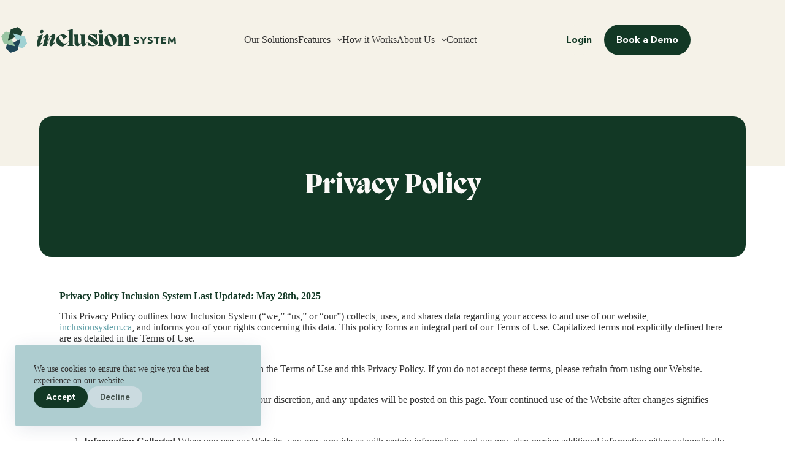

--- FILE ---
content_type: text/html; charset=UTF-8
request_url: https://inclusionsystem.ca/privacy-policy/
body_size: 25929
content:
<!doctype html>
<html dir="ltr" lang="en-US" prefix="og: https://ogp.me/ns#">
<head>
	
	<meta charset="UTF-8">
	<meta name="viewport" content="width=device-width, initial-scale=1, maximum-scale=5, viewport-fit=cover">
	<link rel="profile" href="https://gmpg.org/xfn/11">

	<title>Privacy Policy | Inclusion System</title>
	<style>img:is([sizes="auto" i], [sizes^="auto," i]) { contain-intrinsic-size: 3000px 1500px }</style>
	
		<!-- All in One SEO 4.7.7.1 - aioseo.com -->
	<meta name="description" content="Privacy Policy Inclusion System Last Updated: May 28th, 2025 This Privacy Policy outlines how Inclusion System (“we,” “us,” or “our”) collects, uses, and shares data regarding your access to and use of our website, inclusionsystem.ca, and informs you of your rights concerning this data. This policy forms an integral part of our Terms of Use." />
	<meta name="robots" content="max-image-preview:large" />
	<link rel="canonical" href="https://inclusionsystem.ca/privacy-policy/" />
	<meta name="generator" content="All in One SEO (AIOSEO) 4.7.7.1" />
		<meta property="og:locale" content="en_US" />
		<meta property="og:site_name" content="Inclusion System | Software for Community Living Agencies" />
		<meta property="og:type" content="article" />
		<meta property="og:title" content="Privacy Policy | Inclusion System" />
		<meta property="og:description" content="Privacy Policy Inclusion System Last Updated: May 28th, 2025 This Privacy Policy outlines how Inclusion System (“we,” “us,” or “our”) collects, uses, and shares data regarding your access to and use of our website, inclusionsystem.ca, and informs you of your rights concerning this data. This policy forms an integral part of our Terms of Use." />
		<meta property="og:url" content="https://inclusionsystem.ca/privacy-policy/" />
		<meta property="og:image" content="https://inclusionsystem.ca/wp-content/uploads/2024/08/inclusion_system-site_icon.png" />
		<meta property="og:image:secure_url" content="https://inclusionsystem.ca/wp-content/uploads/2024/08/inclusion_system-site_icon.png" />
		<meta property="og:image:width" content="512" />
		<meta property="og:image:height" content="512" />
		<meta property="article:published_time" content="2024-05-22T13:29:27+00:00" />
		<meta property="article:modified_time" content="2025-05-28T20:17:02+00:00" />
		<meta property="article:publisher" content="https://www.facebook.com/share/jYwPP63ZMrst3gtz/?mibextid=LQQJ4d" />
		<meta name="twitter:card" content="summary_large_image" />
		<meta name="twitter:site" content="@inclusionsystem" />
		<meta name="twitter:title" content="Privacy Policy | Inclusion System" />
		<meta name="twitter:description" content="Privacy Policy Inclusion System Last Updated: May 28th, 2025 This Privacy Policy outlines how Inclusion System (“we,” “us,” or “our”) collects, uses, and shares data regarding your access to and use of our website, inclusionsystem.ca, and informs you of your rights concerning this data. This policy forms an integral part of our Terms of Use." />
		<meta name="twitter:creator" content="@inclusionsystem" />
		<meta name="twitter:image" content="https://inclusionsystem.ca/wp-content/uploads/2024/08/inclusion_system-site_icon.png" />
		<script type="application/ld+json" class="aioseo-schema">
			{"@context":"https:\/\/schema.org","@graph":[{"@type":"BreadcrumbList","@id":"https:\/\/inclusionsystem.ca\/privacy-policy\/#breadcrumblist","itemListElement":[{"@type":"ListItem","@id":"https:\/\/inclusionsystem.ca\/#listItem","position":1,"name":"Home","item":"https:\/\/inclusionsystem.ca\/","nextItem":{"@type":"ListItem","@id":"https:\/\/inclusionsystem.ca\/privacy-policy\/#listItem","name":"Privacy Policy"}},{"@type":"ListItem","@id":"https:\/\/inclusionsystem.ca\/privacy-policy\/#listItem","position":2,"name":"Privacy Policy","previousItem":{"@type":"ListItem","@id":"https:\/\/inclusionsystem.ca\/#listItem","name":"Home"}}]},{"@type":"Organization","@id":"https:\/\/inclusionsystem.ca\/#organization","name":"Inclusion System","description":"Software for Community Living Agencies","url":"https:\/\/inclusionsystem.ca\/","telephone":"+18668843451","logo":{"@type":"ImageObject","url":"https:\/\/inclusionsystem.ca\/wp-content\/uploads\/2024\/08\/inclusion_systems.svg","@id":"https:\/\/inclusionsystem.ca\/privacy-policy\/#organizationLogo","width":328,"height":48},"image":{"@id":"https:\/\/inclusionsystem.ca\/privacy-policy\/#organizationLogo"},"sameAs":["https:\/\/www.facebook.com\/share\/jYwPP63ZMrst3gtz\/?mibextid=LQQJ4d","https:\/\/x.com\/inclusionsystem?s=21&t=VEpn4YZxYIgBopKS9uiUow","https:\/\/ca.linkedin.com\/company\/inclusionsystem"]},{"@type":"WebPage","@id":"https:\/\/inclusionsystem.ca\/privacy-policy\/#webpage","url":"https:\/\/inclusionsystem.ca\/privacy-policy\/","name":"Privacy Policy | Inclusion System","description":"Privacy Policy Inclusion System Last Updated: May 28th, 2025 This Privacy Policy outlines how Inclusion System (\u201cwe,\u201d \u201cus,\u201d or \u201cour\u201d) collects, uses, and shares data regarding your access to and use of our website, inclusionsystem.ca, and informs you of your rights concerning this data. This policy forms an integral part of our Terms of Use.","inLanguage":"en-US","isPartOf":{"@id":"https:\/\/inclusionsystem.ca\/#website"},"breadcrumb":{"@id":"https:\/\/inclusionsystem.ca\/privacy-policy\/#breadcrumblist"},"datePublished":"2024-05-22T13:29:27+00:00","dateModified":"2025-05-28T20:17:02+00:00"},{"@type":"WebSite","@id":"https:\/\/inclusionsystem.ca\/#website","url":"https:\/\/inclusionsystem.ca\/","name":"Inclusion System","alternateName":"Inclusion System","description":"Software for Community Living Agencies","inLanguage":"en-US","publisher":{"@id":"https:\/\/inclusionsystem.ca\/#organization"}}]}
		</script>
		<!-- All in One SEO -->

<link rel='dns-prefetch' href='//unpkg.com' />
<link rel="alternate" type="application/rss+xml" title="Inclusion System &raquo; Feed" href="https://inclusionsystem.ca/feed/" />
<link rel='stylesheet' id='blocksy-dynamic-global-css' href='https://inclusionsystem.ca/wp-content/uploads/blocksy/css/global.css?ver=90847' media='all' />
<link rel='stylesheet' id='wp-block-library-css' href='https://inclusionsystem.ca/wp-includes/css/dist/block-library/style.min.css?ver=00c73488c8ba5eff2534e73bec1887e8' media='all' />
<style id='greenshift-global-css-inline-css'>
@font-face{font-family:"PP Migra";src:url(https://inclusionsystem.ca/wp-content/uploads/GreenShift/fonts/font_1/woff/PPMigra-Extrabold.woff) format("woff");font-display:swap;}:root h1{font-family:ct_font_p_p_migra,sans-serif;}:root h1{font-size:clamp(2.25rem,0.7731rem + 3.6923vw,3.75rem);}:root h1{font-weight:800!important;}h1.wp-block-heading{font-family:ct_font_p_p_migra,sans-serif;}h1.wp-block-heading{font-size:clamp(2.25rem,0.7731rem + 3.6923vw,3.75rem);}h1.wp-block-heading{font-weight:800!important;}body .headline{font-family:PP Migra,sans-serif;}
</style>
<style id='global-styles-inline-css'>
:root{--wp--preset--aspect-ratio--square: 1;--wp--preset--aspect-ratio--4-3: 4/3;--wp--preset--aspect-ratio--3-4: 3/4;--wp--preset--aspect-ratio--3-2: 3/2;--wp--preset--aspect-ratio--2-3: 2/3;--wp--preset--aspect-ratio--16-9: 16/9;--wp--preset--aspect-ratio--9-16: 9/16;--wp--preset--color--black: #000000;--wp--preset--color--cyan-bluish-gray: #abb8c3;--wp--preset--color--white: #ffffff;--wp--preset--color--pale-pink: #f78da7;--wp--preset--color--vivid-red: #cf2e2e;--wp--preset--color--luminous-vivid-orange: #ff6900;--wp--preset--color--luminous-vivid-amber: #fcb900;--wp--preset--color--light-green-cyan: #7bdcb5;--wp--preset--color--vivid-green-cyan: #00d084;--wp--preset--color--pale-cyan-blue: #8ed1fc;--wp--preset--color--vivid-cyan-blue: #0693e3;--wp--preset--color--vivid-purple: #9b51e0;--wp--preset--color--palette-color-1: var(--theme-palette-color-1, #123825);--wp--preset--color--palette-color-2: var(--theme-palette-color-2, #61947A);--wp--preset--color--palette-color-3: var(--theme-palette-color-3, #42504b);--wp--preset--color--palette-color-4: var(--theme-palette-color-4, #343434);--wp--preset--color--palette-color-5: var(--theme-palette-color-5, #E8E0D4);--wp--preset--color--palette-color-6: var(--theme-palette-color-6, #F5F2E8);--wp--preset--color--palette-color-7: var(--theme-palette-color-7, #ffffff);--wp--preset--color--palette-color-8: var(--theme-palette-color-8, #AECDD0);--wp--preset--color--palette-color-9: var(--theme-palette-color-9, #61A0A8);--wp--preset--color--palette-color-10: var(--theme-palette-color-10, #1E3C4D);--wp--preset--color--palette-color-11: var(--theme-palette-color-11, #ECB83F);--wp--preset--color--palette-color-12: var(--theme-palette-color-12, #F7E3AB);--wp--preset--color--palette-color-13: var(--theme-palette-color-13, #E0664C);--wp--preset--color--palette-color-14: var(--theme-palette-color-14, #7C3415);--wp--preset--color--palette-color-15: var(--theme-palette-color-15, #CC7A3A);--wp--preset--color--palette-color-16: var(--theme-palette-color-16, #ECBA8C);--wp--preset--color--palette-color-17: var(--theme-palette-color-17, #FBF9F7);--wp--preset--color--palette-color-18: var(--theme-palette-color-18, #41765a);--wp--preset--color--palette-color-19: var(--theme-palette-color-19, #47785f);--wp--preset--color--palette-color-20: var(--theme-palette-color-20, #497e85);--wp--preset--gradient--vivid-cyan-blue-to-vivid-purple: linear-gradient(135deg,rgba(6,147,227,1) 0%,rgb(155,81,224) 100%);--wp--preset--gradient--light-green-cyan-to-vivid-green-cyan: linear-gradient(135deg,rgb(122,220,180) 0%,rgb(0,208,130) 100%);--wp--preset--gradient--luminous-vivid-amber-to-luminous-vivid-orange: linear-gradient(135deg,rgba(252,185,0,1) 0%,rgba(255,105,0,1) 100%);--wp--preset--gradient--luminous-vivid-orange-to-vivid-red: linear-gradient(135deg,rgba(255,105,0,1) 0%,rgb(207,46,46) 100%);--wp--preset--gradient--very-light-gray-to-cyan-bluish-gray: linear-gradient(135deg,rgb(238,238,238) 0%,rgb(169,184,195) 100%);--wp--preset--gradient--cool-to-warm-spectrum: linear-gradient(135deg,rgb(74,234,220) 0%,rgb(151,120,209) 20%,rgb(207,42,186) 40%,rgb(238,44,130) 60%,rgb(251,105,98) 80%,rgb(254,248,76) 100%);--wp--preset--gradient--blush-light-purple: linear-gradient(135deg,rgb(255,206,236) 0%,rgb(152,150,240) 100%);--wp--preset--gradient--blush-bordeaux: linear-gradient(135deg,rgb(254,205,165) 0%,rgb(254,45,45) 50%,rgb(107,0,62) 100%);--wp--preset--gradient--luminous-dusk: linear-gradient(135deg,rgb(255,203,112) 0%,rgb(199,81,192) 50%,rgb(65,88,208) 100%);--wp--preset--gradient--pale-ocean: linear-gradient(135deg,rgb(255,245,203) 0%,rgb(182,227,212) 50%,rgb(51,167,181) 100%);--wp--preset--gradient--electric-grass: linear-gradient(135deg,rgb(202,248,128) 0%,rgb(113,206,126) 100%);--wp--preset--gradient--midnight: linear-gradient(135deg,rgb(2,3,129) 0%,rgb(40,116,252) 100%);--wp--preset--gradient--juicy-peach: linear-gradient(to right, #ffecd2 0%, #fcb69f 100%);--wp--preset--gradient--young-passion: linear-gradient(to right, #ff8177 0%, #ff867a 0%, #ff8c7f 21%, #f99185 52%, #cf556c 78%, #b12a5b 100%);--wp--preset--gradient--true-sunset: linear-gradient(to right, #fa709a 0%, #fee140 100%);--wp--preset--gradient--morpheus-den: linear-gradient(to top, #30cfd0 0%, #330867 100%);--wp--preset--gradient--plum-plate: linear-gradient(135deg, #667eea 0%, #764ba2 100%);--wp--preset--gradient--aqua-splash: linear-gradient(15deg, #13547a 0%, #80d0c7 100%);--wp--preset--gradient--love-kiss: linear-gradient(to top, #ff0844 0%, #ffb199 100%);--wp--preset--gradient--new-retrowave: linear-gradient(to top, #3b41c5 0%, #a981bb 49%, #ffc8a9 100%);--wp--preset--gradient--plum-bath: linear-gradient(to top, #cc208e 0%, #6713d2 100%);--wp--preset--gradient--high-flight: linear-gradient(to right, #0acffe 0%, #495aff 100%);--wp--preset--gradient--teen-party: linear-gradient(-225deg, #FF057C 0%, #8D0B93 50%, #321575 100%);--wp--preset--gradient--fabled-sunset: linear-gradient(-225deg, #231557 0%, #44107A 29%, #FF1361 67%, #FFF800 100%);--wp--preset--gradient--arielle-smile: radial-gradient(circle 248px at center, #16d9e3 0%, #30c7ec 47%, #46aef7 100%);--wp--preset--gradient--itmeo-branding: linear-gradient(180deg, #2af598 0%, #009efd 100%);--wp--preset--gradient--deep-blue: linear-gradient(to right, #6a11cb 0%, #2575fc 100%);--wp--preset--gradient--strong-bliss: linear-gradient(to right, #f78ca0 0%, #f9748f 19%, #fd868c 60%, #fe9a8b 100%);--wp--preset--gradient--sweet-period: linear-gradient(to top, #3f51b1 0%, #5a55ae 13%, #7b5fac 25%, #8f6aae 38%, #a86aa4 50%, #cc6b8e 62%, #f18271 75%, #f3a469 87%, #f7c978 100%);--wp--preset--gradient--purple-division: linear-gradient(to top, #7028e4 0%, #e5b2ca 100%);--wp--preset--gradient--cold-evening: linear-gradient(to top, #0c3483 0%, #a2b6df 100%, #6b8cce 100%, #a2b6df 100%);--wp--preset--gradient--mountain-rock: linear-gradient(to right, #868f96 0%, #596164 100%);--wp--preset--gradient--desert-hump: linear-gradient(to top, #c79081 0%, #dfa579 100%);--wp--preset--gradient--ethernal-constance: linear-gradient(to top, #09203f 0%, #537895 100%);--wp--preset--gradient--happy-memories: linear-gradient(-60deg, #ff5858 0%, #f09819 100%);--wp--preset--gradient--grown-early: linear-gradient(to top, #0ba360 0%, #3cba92 100%);--wp--preset--gradient--morning-salad: linear-gradient(-225deg, #B7F8DB 0%, #50A7C2 100%);--wp--preset--gradient--night-call: linear-gradient(-225deg, #AC32E4 0%, #7918F2 48%, #4801FF 100%);--wp--preset--gradient--mind-crawl: linear-gradient(-225deg, #473B7B 0%, #3584A7 51%, #30D2BE 100%);--wp--preset--gradient--angel-care: linear-gradient(-225deg, #FFE29F 0%, #FFA99F 48%, #FF719A 100%);--wp--preset--gradient--juicy-cake: linear-gradient(to top, #e14fad 0%, #f9d423 100%);--wp--preset--gradient--rich-metal: linear-gradient(to right, #d7d2cc 0%, #304352 100%);--wp--preset--gradient--mole-hall: linear-gradient(-20deg, #616161 0%, #9bc5c3 100%);--wp--preset--gradient--cloudy-knoxville: linear-gradient(120deg, #fdfbfb 0%, #ebedee 100%);--wp--preset--gradient--soft-grass: linear-gradient(to top, #c1dfc4 0%, #deecdd 100%);--wp--preset--gradient--saint-petersburg: linear-gradient(135deg, #f5f7fa 0%, #c3cfe2 100%);--wp--preset--gradient--everlasting-sky: linear-gradient(135deg, #fdfcfb 0%, #e2d1c3 100%);--wp--preset--gradient--kind-steel: linear-gradient(-20deg, #e9defa 0%, #fbfcdb 100%);--wp--preset--gradient--over-sun: linear-gradient(60deg, #abecd6 0%, #fbed96 100%);--wp--preset--gradient--premium-white: linear-gradient(to top, #d5d4d0 0%, #d5d4d0 1%, #eeeeec 31%, #efeeec 75%, #e9e9e7 100%);--wp--preset--gradient--clean-mirror: linear-gradient(45deg, #93a5cf 0%, #e4efe9 100%);--wp--preset--gradient--wild-apple: linear-gradient(to top, #d299c2 0%, #fef9d7 100%);--wp--preset--gradient--snow-again: linear-gradient(to top, #e6e9f0 0%, #eef1f5 100%);--wp--preset--gradient--confident-cloud: linear-gradient(to top, #dad4ec 0%, #dad4ec 1%, #f3e7e9 100%);--wp--preset--gradient--glass-water: linear-gradient(to top, #dfe9f3 0%, white 100%);--wp--preset--gradient--perfect-white: linear-gradient(-225deg, #E3FDF5 0%, #FFE6FA 100%);--wp--preset--font-size--small: 13px;--wp--preset--font-size--medium: 20px;--wp--preset--font-size--large: clamp(22px, 1.375rem + ((1vw - 3.2px) * 0.625), 30px);--wp--preset--font-size--x-large: clamp(30px, 1.875rem + ((1vw - 3.2px) * 1.563), 50px);--wp--preset--font-size--xx-large: clamp(45px, 2.813rem + ((1vw - 3.2px) * 2.734), 80px);--wp--preset--spacing--20: 0.44rem;--wp--preset--spacing--30: 0.67rem;--wp--preset--spacing--40: 1rem;--wp--preset--spacing--50: 1.5rem;--wp--preset--spacing--60: 2.25rem;--wp--preset--spacing--70: 3.38rem;--wp--preset--spacing--80: 5.06rem;--wp--preset--shadow--natural: 6px 6px 9px rgba(0, 0, 0, 0.2);--wp--preset--shadow--deep: 12px 12px 50px rgba(0, 0, 0, 0.4);--wp--preset--shadow--sharp: 6px 6px 0px rgba(0, 0, 0, 0.2);--wp--preset--shadow--outlined: 6px 6px 0px -3px rgba(255, 255, 255, 1), 6px 6px rgba(0, 0, 0, 1);--wp--preset--shadow--crisp: 6px 6px 0px rgba(0, 0, 0, 1);}:root { --wp--style--global--content-size: var(--theme-block-max-width);--wp--style--global--wide-size: var(--theme-block-wide-max-width); }:where(body) { margin: 0; }.wp-site-blocks > .alignleft { float: left; margin-right: 2em; }.wp-site-blocks > .alignright { float: right; margin-left: 2em; }.wp-site-blocks > .aligncenter { justify-content: center; margin-left: auto; margin-right: auto; }:where(.wp-site-blocks) > * { margin-block-start: var(--theme-content-spacing); margin-block-end: 0; }:where(.wp-site-blocks) > :first-child { margin-block-start: 0; }:where(.wp-site-blocks) > :last-child { margin-block-end: 0; }:root { --wp--style--block-gap: var(--theme-content-spacing); }:root :where(.is-layout-flow) > :first-child{margin-block-start: 0;}:root :where(.is-layout-flow) > :last-child{margin-block-end: 0;}:root :where(.is-layout-flow) > *{margin-block-start: var(--theme-content-spacing);margin-block-end: 0;}:root :where(.is-layout-constrained) > :first-child{margin-block-start: 0;}:root :where(.is-layout-constrained) > :last-child{margin-block-end: 0;}:root :where(.is-layout-constrained) > *{margin-block-start: var(--theme-content-spacing);margin-block-end: 0;}:root :where(.is-layout-flex){gap: var(--theme-content-spacing);}:root :where(.is-layout-grid){gap: var(--theme-content-spacing);}.is-layout-flow > .alignleft{float: left;margin-inline-start: 0;margin-inline-end: 2em;}.is-layout-flow > .alignright{float: right;margin-inline-start: 2em;margin-inline-end: 0;}.is-layout-flow > .aligncenter{margin-left: auto !important;margin-right: auto !important;}.is-layout-constrained > .alignleft{float: left;margin-inline-start: 0;margin-inline-end: 2em;}.is-layout-constrained > .alignright{float: right;margin-inline-start: 2em;margin-inline-end: 0;}.is-layout-constrained > .aligncenter{margin-left: auto !important;margin-right: auto !important;}.is-layout-constrained > :where(:not(.alignleft):not(.alignright):not(.alignfull)){max-width: var(--wp--style--global--content-size);margin-left: auto !important;margin-right: auto !important;}.is-layout-constrained > .alignwide{max-width: var(--wp--style--global--wide-size);}body .is-layout-flex{display: flex;}.is-layout-flex{flex-wrap: wrap;align-items: center;}.is-layout-flex > :is(*, div){margin: 0;}body .is-layout-grid{display: grid;}.is-layout-grid > :is(*, div){margin: 0;}body{padding-top: 0px;padding-right: 0px;padding-bottom: 0px;padding-left: 0px;}.has-black-color{color: var(--wp--preset--color--black) !important;}.has-cyan-bluish-gray-color{color: var(--wp--preset--color--cyan-bluish-gray) !important;}.has-white-color{color: var(--wp--preset--color--white) !important;}.has-pale-pink-color{color: var(--wp--preset--color--pale-pink) !important;}.has-vivid-red-color{color: var(--wp--preset--color--vivid-red) !important;}.has-luminous-vivid-orange-color{color: var(--wp--preset--color--luminous-vivid-orange) !important;}.has-luminous-vivid-amber-color{color: var(--wp--preset--color--luminous-vivid-amber) !important;}.has-light-green-cyan-color{color: var(--wp--preset--color--light-green-cyan) !important;}.has-vivid-green-cyan-color{color: var(--wp--preset--color--vivid-green-cyan) !important;}.has-pale-cyan-blue-color{color: var(--wp--preset--color--pale-cyan-blue) !important;}.has-vivid-cyan-blue-color{color: var(--wp--preset--color--vivid-cyan-blue) !important;}.has-vivid-purple-color{color: var(--wp--preset--color--vivid-purple) !important;}.has-palette-color-1-color{color: var(--wp--preset--color--palette-color-1) !important;}.has-palette-color-2-color{color: var(--wp--preset--color--palette-color-2) !important;}.has-palette-color-3-color{color: var(--wp--preset--color--palette-color-3) !important;}.has-palette-color-4-color{color: var(--wp--preset--color--palette-color-4) !important;}.has-palette-color-5-color{color: var(--wp--preset--color--palette-color-5) !important;}.has-palette-color-6-color{color: var(--wp--preset--color--palette-color-6) !important;}.has-palette-color-7-color{color: var(--wp--preset--color--palette-color-7) !important;}.has-palette-color-8-color{color: var(--wp--preset--color--palette-color-8) !important;}.has-palette-color-9-color{color: var(--wp--preset--color--palette-color-9) !important;}.has-palette-color-10-color{color: var(--wp--preset--color--palette-color-10) !important;}.has-palette-color-11-color{color: var(--wp--preset--color--palette-color-11) !important;}.has-palette-color-12-color{color: var(--wp--preset--color--palette-color-12) !important;}.has-palette-color-13-color{color: var(--wp--preset--color--palette-color-13) !important;}.has-palette-color-14-color{color: var(--wp--preset--color--palette-color-14) !important;}.has-palette-color-15-color{color: var(--wp--preset--color--palette-color-15) !important;}.has-palette-color-16-color{color: var(--wp--preset--color--palette-color-16) !important;}.has-palette-color-17-color{color: var(--wp--preset--color--palette-color-17) !important;}.has-palette-color-18-color{color: var(--wp--preset--color--palette-color-18) !important;}.has-palette-color-19-color{color: var(--wp--preset--color--palette-color-19) !important;}.has-palette-color-20-color{color: var(--wp--preset--color--palette-color-20) !important;}.has-black-background-color{background-color: var(--wp--preset--color--black) !important;}.has-cyan-bluish-gray-background-color{background-color: var(--wp--preset--color--cyan-bluish-gray) !important;}.has-white-background-color{background-color: var(--wp--preset--color--white) !important;}.has-pale-pink-background-color{background-color: var(--wp--preset--color--pale-pink) !important;}.has-vivid-red-background-color{background-color: var(--wp--preset--color--vivid-red) !important;}.has-luminous-vivid-orange-background-color{background-color: var(--wp--preset--color--luminous-vivid-orange) !important;}.has-luminous-vivid-amber-background-color{background-color: var(--wp--preset--color--luminous-vivid-amber) !important;}.has-light-green-cyan-background-color{background-color: var(--wp--preset--color--light-green-cyan) !important;}.has-vivid-green-cyan-background-color{background-color: var(--wp--preset--color--vivid-green-cyan) !important;}.has-pale-cyan-blue-background-color{background-color: var(--wp--preset--color--pale-cyan-blue) !important;}.has-vivid-cyan-blue-background-color{background-color: var(--wp--preset--color--vivid-cyan-blue) !important;}.has-vivid-purple-background-color{background-color: var(--wp--preset--color--vivid-purple) !important;}.has-palette-color-1-background-color{background-color: var(--wp--preset--color--palette-color-1) !important;}.has-palette-color-2-background-color{background-color: var(--wp--preset--color--palette-color-2) !important;}.has-palette-color-3-background-color{background-color: var(--wp--preset--color--palette-color-3) !important;}.has-palette-color-4-background-color{background-color: var(--wp--preset--color--palette-color-4) !important;}.has-palette-color-5-background-color{background-color: var(--wp--preset--color--palette-color-5) !important;}.has-palette-color-6-background-color{background-color: var(--wp--preset--color--palette-color-6) !important;}.has-palette-color-7-background-color{background-color: var(--wp--preset--color--palette-color-7) !important;}.has-palette-color-8-background-color{background-color: var(--wp--preset--color--palette-color-8) !important;}.has-palette-color-9-background-color{background-color: var(--wp--preset--color--palette-color-9) !important;}.has-palette-color-10-background-color{background-color: var(--wp--preset--color--palette-color-10) !important;}.has-palette-color-11-background-color{background-color: var(--wp--preset--color--palette-color-11) !important;}.has-palette-color-12-background-color{background-color: var(--wp--preset--color--palette-color-12) !important;}.has-palette-color-13-background-color{background-color: var(--wp--preset--color--palette-color-13) !important;}.has-palette-color-14-background-color{background-color: var(--wp--preset--color--palette-color-14) !important;}.has-palette-color-15-background-color{background-color: var(--wp--preset--color--palette-color-15) !important;}.has-palette-color-16-background-color{background-color: var(--wp--preset--color--palette-color-16) !important;}.has-palette-color-17-background-color{background-color: var(--wp--preset--color--palette-color-17) !important;}.has-palette-color-18-background-color{background-color: var(--wp--preset--color--palette-color-18) !important;}.has-palette-color-19-background-color{background-color: var(--wp--preset--color--palette-color-19) !important;}.has-palette-color-20-background-color{background-color: var(--wp--preset--color--palette-color-20) !important;}.has-black-border-color{border-color: var(--wp--preset--color--black) !important;}.has-cyan-bluish-gray-border-color{border-color: var(--wp--preset--color--cyan-bluish-gray) !important;}.has-white-border-color{border-color: var(--wp--preset--color--white) !important;}.has-pale-pink-border-color{border-color: var(--wp--preset--color--pale-pink) !important;}.has-vivid-red-border-color{border-color: var(--wp--preset--color--vivid-red) !important;}.has-luminous-vivid-orange-border-color{border-color: var(--wp--preset--color--luminous-vivid-orange) !important;}.has-luminous-vivid-amber-border-color{border-color: var(--wp--preset--color--luminous-vivid-amber) !important;}.has-light-green-cyan-border-color{border-color: var(--wp--preset--color--light-green-cyan) !important;}.has-vivid-green-cyan-border-color{border-color: var(--wp--preset--color--vivid-green-cyan) !important;}.has-pale-cyan-blue-border-color{border-color: var(--wp--preset--color--pale-cyan-blue) !important;}.has-vivid-cyan-blue-border-color{border-color: var(--wp--preset--color--vivid-cyan-blue) !important;}.has-vivid-purple-border-color{border-color: var(--wp--preset--color--vivid-purple) !important;}.has-palette-color-1-border-color{border-color: var(--wp--preset--color--palette-color-1) !important;}.has-palette-color-2-border-color{border-color: var(--wp--preset--color--palette-color-2) !important;}.has-palette-color-3-border-color{border-color: var(--wp--preset--color--palette-color-3) !important;}.has-palette-color-4-border-color{border-color: var(--wp--preset--color--palette-color-4) !important;}.has-palette-color-5-border-color{border-color: var(--wp--preset--color--palette-color-5) !important;}.has-palette-color-6-border-color{border-color: var(--wp--preset--color--palette-color-6) !important;}.has-palette-color-7-border-color{border-color: var(--wp--preset--color--palette-color-7) !important;}.has-palette-color-8-border-color{border-color: var(--wp--preset--color--palette-color-8) !important;}.has-palette-color-9-border-color{border-color: var(--wp--preset--color--palette-color-9) !important;}.has-palette-color-10-border-color{border-color: var(--wp--preset--color--palette-color-10) !important;}.has-palette-color-11-border-color{border-color: var(--wp--preset--color--palette-color-11) !important;}.has-palette-color-12-border-color{border-color: var(--wp--preset--color--palette-color-12) !important;}.has-palette-color-13-border-color{border-color: var(--wp--preset--color--palette-color-13) !important;}.has-palette-color-14-border-color{border-color: var(--wp--preset--color--palette-color-14) !important;}.has-palette-color-15-border-color{border-color: var(--wp--preset--color--palette-color-15) !important;}.has-palette-color-16-border-color{border-color: var(--wp--preset--color--palette-color-16) !important;}.has-palette-color-17-border-color{border-color: var(--wp--preset--color--palette-color-17) !important;}.has-palette-color-18-border-color{border-color: var(--wp--preset--color--palette-color-18) !important;}.has-palette-color-19-border-color{border-color: var(--wp--preset--color--palette-color-19) !important;}.has-palette-color-20-border-color{border-color: var(--wp--preset--color--palette-color-20) !important;}.has-vivid-cyan-blue-to-vivid-purple-gradient-background{background: var(--wp--preset--gradient--vivid-cyan-blue-to-vivid-purple) !important;}.has-light-green-cyan-to-vivid-green-cyan-gradient-background{background: var(--wp--preset--gradient--light-green-cyan-to-vivid-green-cyan) !important;}.has-luminous-vivid-amber-to-luminous-vivid-orange-gradient-background{background: var(--wp--preset--gradient--luminous-vivid-amber-to-luminous-vivid-orange) !important;}.has-luminous-vivid-orange-to-vivid-red-gradient-background{background: var(--wp--preset--gradient--luminous-vivid-orange-to-vivid-red) !important;}.has-very-light-gray-to-cyan-bluish-gray-gradient-background{background: var(--wp--preset--gradient--very-light-gray-to-cyan-bluish-gray) !important;}.has-cool-to-warm-spectrum-gradient-background{background: var(--wp--preset--gradient--cool-to-warm-spectrum) !important;}.has-blush-light-purple-gradient-background{background: var(--wp--preset--gradient--blush-light-purple) !important;}.has-blush-bordeaux-gradient-background{background: var(--wp--preset--gradient--blush-bordeaux) !important;}.has-luminous-dusk-gradient-background{background: var(--wp--preset--gradient--luminous-dusk) !important;}.has-pale-ocean-gradient-background{background: var(--wp--preset--gradient--pale-ocean) !important;}.has-electric-grass-gradient-background{background: var(--wp--preset--gradient--electric-grass) !important;}.has-midnight-gradient-background{background: var(--wp--preset--gradient--midnight) !important;}.has-juicy-peach-gradient-background{background: var(--wp--preset--gradient--juicy-peach) !important;}.has-young-passion-gradient-background{background: var(--wp--preset--gradient--young-passion) !important;}.has-true-sunset-gradient-background{background: var(--wp--preset--gradient--true-sunset) !important;}.has-morpheus-den-gradient-background{background: var(--wp--preset--gradient--morpheus-den) !important;}.has-plum-plate-gradient-background{background: var(--wp--preset--gradient--plum-plate) !important;}.has-aqua-splash-gradient-background{background: var(--wp--preset--gradient--aqua-splash) !important;}.has-love-kiss-gradient-background{background: var(--wp--preset--gradient--love-kiss) !important;}.has-new-retrowave-gradient-background{background: var(--wp--preset--gradient--new-retrowave) !important;}.has-plum-bath-gradient-background{background: var(--wp--preset--gradient--plum-bath) !important;}.has-high-flight-gradient-background{background: var(--wp--preset--gradient--high-flight) !important;}.has-teen-party-gradient-background{background: var(--wp--preset--gradient--teen-party) !important;}.has-fabled-sunset-gradient-background{background: var(--wp--preset--gradient--fabled-sunset) !important;}.has-arielle-smile-gradient-background{background: var(--wp--preset--gradient--arielle-smile) !important;}.has-itmeo-branding-gradient-background{background: var(--wp--preset--gradient--itmeo-branding) !important;}.has-deep-blue-gradient-background{background: var(--wp--preset--gradient--deep-blue) !important;}.has-strong-bliss-gradient-background{background: var(--wp--preset--gradient--strong-bliss) !important;}.has-sweet-period-gradient-background{background: var(--wp--preset--gradient--sweet-period) !important;}.has-purple-division-gradient-background{background: var(--wp--preset--gradient--purple-division) !important;}.has-cold-evening-gradient-background{background: var(--wp--preset--gradient--cold-evening) !important;}.has-mountain-rock-gradient-background{background: var(--wp--preset--gradient--mountain-rock) !important;}.has-desert-hump-gradient-background{background: var(--wp--preset--gradient--desert-hump) !important;}.has-ethernal-constance-gradient-background{background: var(--wp--preset--gradient--ethernal-constance) !important;}.has-happy-memories-gradient-background{background: var(--wp--preset--gradient--happy-memories) !important;}.has-grown-early-gradient-background{background: var(--wp--preset--gradient--grown-early) !important;}.has-morning-salad-gradient-background{background: var(--wp--preset--gradient--morning-salad) !important;}.has-night-call-gradient-background{background: var(--wp--preset--gradient--night-call) !important;}.has-mind-crawl-gradient-background{background: var(--wp--preset--gradient--mind-crawl) !important;}.has-angel-care-gradient-background{background: var(--wp--preset--gradient--angel-care) !important;}.has-juicy-cake-gradient-background{background: var(--wp--preset--gradient--juicy-cake) !important;}.has-rich-metal-gradient-background{background: var(--wp--preset--gradient--rich-metal) !important;}.has-mole-hall-gradient-background{background: var(--wp--preset--gradient--mole-hall) !important;}.has-cloudy-knoxville-gradient-background{background: var(--wp--preset--gradient--cloudy-knoxville) !important;}.has-soft-grass-gradient-background{background: var(--wp--preset--gradient--soft-grass) !important;}.has-saint-petersburg-gradient-background{background: var(--wp--preset--gradient--saint-petersburg) !important;}.has-everlasting-sky-gradient-background{background: var(--wp--preset--gradient--everlasting-sky) !important;}.has-kind-steel-gradient-background{background: var(--wp--preset--gradient--kind-steel) !important;}.has-over-sun-gradient-background{background: var(--wp--preset--gradient--over-sun) !important;}.has-premium-white-gradient-background{background: var(--wp--preset--gradient--premium-white) !important;}.has-clean-mirror-gradient-background{background: var(--wp--preset--gradient--clean-mirror) !important;}.has-wild-apple-gradient-background{background: var(--wp--preset--gradient--wild-apple) !important;}.has-snow-again-gradient-background{background: var(--wp--preset--gradient--snow-again) !important;}.has-confident-cloud-gradient-background{background: var(--wp--preset--gradient--confident-cloud) !important;}.has-glass-water-gradient-background{background: var(--wp--preset--gradient--glass-water) !important;}.has-perfect-white-gradient-background{background: var(--wp--preset--gradient--perfect-white) !important;}.has-small-font-size{font-size: var(--wp--preset--font-size--small) !important;}.has-medium-font-size{font-size: var(--wp--preset--font-size--medium) !important;}.has-large-font-size{font-size: var(--wp--preset--font-size--large) !important;}.has-x-large-font-size{font-size: var(--wp--preset--font-size--x-large) !important;}.has-xx-large-font-size{font-size: var(--wp--preset--font-size--xx-large) !important;}
:root :where(.wp-block-pullquote){font-size: clamp(0.984em, 0.984rem + ((1vw - 0.2em) * 0.645), 1.5em);line-height: 1.6;}
</style>
<style id='greenshift-post-css-inline-css'>
#gspb_row-id-gsbp-8fcd230{justify-content:space-between;display:flex;flex-wrap:wrap;margin-top:40px;margin-bottom:40px}#gspb_row-id-gsbp-8fcd230>.gspb_row__content{display:flex;justify-content:space-between;margin:0 auto;width:100%;flex-wrap:wrap}.gspb_row{position:relative}div[id^=gspb_col-id]{box-sizing:border-box;position:relative;padding:var(--gs-row-column-padding, 15px min(3vw, 20px))}body.gspb-bodyfront #gspb_row-id-gsbp-8fcd230>.gspb_row__content{width:var(--theme-container-width, 1200px);max-width:var(--theme-normal-container-max-width, 1200px)}#gspb_col-id-gsbp-dc2a3f5.gspb_row__col--12{width:100%}@media (max-width: 689.98px){#gspb_col-id-gsbp-dc2a3f5.gspb_row__col--12{width:100%}}
</style>
<link rel='stylesheet' id='simple-banner-style-css' href='https://inclusionsystem.ca/wp-content/plugins/simple-banner/simple-banner.css?ver=3.0.10' media='all' />
<link rel='stylesheet' id='parent-style-css' href='https://inclusionsystem.ca/wp-content/themes/blocksy/style.css?ver=00c73488c8ba5eff2534e73bec1887e8' media='all' />
<link rel='stylesheet' id='child-style-css' href='https://inclusionsystem.ca/wp-content/themes/blocksy-child/style.css?ver=00c73488c8ba5eff2534e73bec1887e8' media='all' />
<link rel='stylesheet' id='ct-main-styles-css' href='https://inclusionsystem.ca/wp-content/themes/blocksy/static/bundle/main.min.css?ver=2.0.83' media='all' />
<link rel='stylesheet' id='ct-page-title-styles-css' href='https://inclusionsystem.ca/wp-content/themes/blocksy/static/bundle/page-title.min.css?ver=2.0.83' media='all' />
<link rel='stylesheet' id='blocksy-ext-mega-menu-styles-css' href='https://inclusionsystem.ca/wp-content/plugins/blocksy-companion-pro/framework/premium/extensions/mega-menu/static/bundle/main.min.css?ver=2.0.83' media='all' />
<link rel='stylesheet' id='blocksy-ext-post-types-extra-styles-css' href='https://inclusionsystem.ca/wp-content/plugins/blocksy-companion-pro/framework/premium/extensions/post-types-extra/static/bundle/main.min.css?ver=2.0.83' media='all' />
<script src="https://inclusionsystem.ca/wp-includes/js/jquery/jquery.min.js?ver=3.7.1" id="jquery-core-js"></script>
<script src="https://inclusionsystem.ca/wp-includes/js/jquery/jquery-migrate.min.js?ver=3.4.1" id="jquery-migrate-js"></script>
<script id="simple-banner-script-js-before">
const simpleBannerScriptParams = {"pro_version_enabled":"","debug_mode":"","id":3,"version":"3.0.10","banner_params":[{"hide_simple_banner":"no","simple_banner_prepend_element":"body","simple_banner_position":"","header_margin":"","header_padding":"","wp_body_open_enabled":"","wp_body_open":true,"simple_banner_z_index":"","simple_banner_text":"","disabled_on_current_page":false,"disabled_pages_array":[],"is_current_page_a_post":false,"disabled_on_posts":"","simple_banner_disabled_page_paths":"","simple_banner_font_size":"","simple_banner_color":"#f7b500","simple_banner_text_color":"#353434","simple_banner_link_color":"","simple_banner_close_color":"","simple_banner_custom_css":"","simple_banner_scrolling_custom_css":"","simple_banner_text_custom_css":"","simple_banner_button_css":"","site_custom_css":"","keep_site_custom_css":"","site_custom_js":"","keep_site_custom_js":"","close_button_enabled":"","close_button_expiration":"","close_button_cookie_set":false,"current_date":{"date":"2025-12-21 19:02:56.205864","timezone_type":3,"timezone":"UTC"},"start_date":{"date":"2025-12-21 19:02:56.205869","timezone_type":3,"timezone":"UTC"},"end_date":{"date":"2025-12-21 19:02:56.205871","timezone_type":3,"timezone":"UTC"},"simple_banner_start_after_date":"","simple_banner_remove_after_date":"","simple_banner_insert_inside_element":""}]}
</script>
<script src="https://inclusionsystem.ca/wp-content/plugins/simple-banner/simple-banner.js?ver=3.0.10" id="simple-banner-script-js"></script>
<script src="https://unpkg.com/@lottiefiles/lottie-player@latest/dist/lottie-player.js?ver=00c73488c8ba5eff2534e73bec1887e8" id="lottie-js"></script>
<link rel="https://api.w.org/" href="https://inclusionsystem.ca/wp-json/" /><link rel="alternate" title="JSON" type="application/json" href="https://inclusionsystem.ca/wp-json/wp/v2/pages/3" /><link rel="EditURI" type="application/rsd+xml" title="RSD" href="https://inclusionsystem.ca/xmlrpc.php?rsd" />
<link rel="alternate" title="oEmbed (JSON)" type="application/json+oembed" href="https://inclusionsystem.ca/wp-json/oembed/1.0/embed?url=https%3A%2F%2Finclusionsystem.ca%2Fprivacy-policy%2F" />
<link rel="alternate" title="oEmbed (XML)" type="text/xml+oembed" href="https://inclusionsystem.ca/wp-json/oembed/1.0/embed?url=https%3A%2F%2Finclusionsystem.ca%2Fprivacy-policy%2F&#038;format=xml" />
<link rel="preload" href="https://inclusionsystem.ca/wp-content/uploads/2024/08/PPMigra-Regular.woff2" as="font" type="font/woff2" crossorigin="anonymous"><link rel="preload" href="https://inclusionsystem.ca/wp-content/uploads/2024/08/PPMigra-Italic.woff2" as="font" type="font/woff2" crossorigin="anonymous"><link rel="preload" href="https://inclusionsystem.ca/wp-content/uploads/2024/08/PPMigra-Extrabold.woff2" as="font" type="font/woff2" crossorigin="anonymous"><link rel="preload" href="https://inclusionsystem.ca/wp-content/uploads/2024/08/PPMigra-ExtraboldItalic-1.woff2" as="font" type="font/woff2" crossorigin="anonymous"><style id="simple-banner-background-color" type="text/css">.simple-banner{background:#f7b500;}</style><style id="simple-banner-text-color" type="text/css">.simple-banner .simple-banner-text{color:#353434;}</style><style id="simple-banner-link-color" type="text/css">.simple-banner .simple-banner-text a{color:#f16521;}</style><style id="simple-banner-z-index" type="text/css">.simple-banner{z-index: 99999;}</style><style id="simple-banner-site-custom-css-dummy" type="text/css"></style><script id="simple-banner-site-custom-js-dummy" type="text/javascript"></script><noscript><link rel='stylesheet' href='https://inclusionsystem.ca/wp-content/themes/blocksy/static/bundle/no-scripts.min.css' type='text/css'></noscript>
<link rel="apple-touch-icon" sizes="180x180" href="/apple-touch-icon.png?v=2">
<link rel="icon" type="image/png" sizes="32x32" href="/favicon-32x32.png?v=2">
<link rel="icon" type="image/png" sizes="16x16" href="/favicon-16x16.png?v=2">
<link rel="manifest" href="/site.webmanifest?v=2">
<link rel="mask-icon" href="/safari-pinned-tab.svg?v=2" color="#123826">
<link rel="shortcut icon" href="/favicon.ico?v=2">
<meta name="msapplication-TileColor" content="#123826">
<meta name="theme-color" content="#123826">

<!-- Nutshell-->
<script>
	(function (w,d,o,a,m) {
	w[o]=w[o]||function(){(w[o].q=w[o].q||[]).push(arguments);
	},w[o].e=1*new Date();a=d.createElement('script'),
	m=d.getElementsByTagName('script')[0];a.async=1;
	a.src='https://agent.marketingcloudfx.com/mcfx.js';m.parentNode.insertBefore(a, m);
	})(window, document, 'mcfx');

	mcfx('create', 'ns-320513');
</script><link rel="icon" href="https://inclusionsystem.ca/wp-content/uploads/2024/08/cropped-inclusion_system-site_icon-32x32.png" sizes="32x32" />
<link rel="icon" href="https://inclusionsystem.ca/wp-content/uploads/2024/08/cropped-inclusion_system-site_icon-192x192.png" sizes="192x192" />
<link rel="apple-touch-icon" href="https://inclusionsystem.ca/wp-content/uploads/2024/08/cropped-inclusion_system-site_icon-180x180.png" />
<meta name="msapplication-TileImage" content="https://inclusionsystem.ca/wp-content/uploads/2024/08/cropped-inclusion_system-site_icon-270x270.png" />
		<style id="wp-custom-css">
			textarea {
	--theme-form-field-border-radius: 20px;
}

#footer [data-id="text"] h3 {
	font-size: 17px;
	margin-bottom: 5px;
}

[data-vertical-spacing*=bottom] {
/*Removes bottom padding between main content and related posts*/
	padding-bottom: 0 !important;
}

/* Addresses white dropdown icons on contact page */
.header-menu-1 .cls-1{fill: #123826 !important;}		</style>
			</head>


<body data-rsssl=1 class="privacy-policy page-template-default page page-id-3 wp-custom-logo wp-embed-responsive gspbody gspb-bodyfront" data-link="type-2" data-prefix="single_page" data-header="type-1:sticky" data-footer="type-1" itemscope="itemscope" itemtype="https://schema.org/WebPage">

<a class="skip-link screen-reader-text" href="#main">Skip to content</a><div class="ct-drawer-canvas" data-location="start"><div id="offcanvas" class="ct-panel ct-header" data-behaviour="modal" aria-label="Offcanvas modal" inert="">
		<div class="ct-panel-actions">
			
			<button class="ct-toggle-close" data-type="type-1" aria-label="Close drawer">
				<svg class="ct-icon" width="12" height="12" viewBox="0 0 15 15"><path d="M1 15a1 1 0 01-.71-.29 1 1 0 010-1.41l5.8-5.8-5.8-5.8A1 1 0 011.7.29l5.8 5.8 5.8-5.8a1 1 0 011.41 1.41l-5.8 5.8 5.8 5.8a1 1 0 01-1.41 1.41l-5.8-5.8-5.8 5.8A1 1 0 011 15z"/></svg>
			</button>
		</div>
		<div class="ct-panel-content" data-device="desktop"><div class="ct-panel-content-inner"></div></div><div class="ct-panel-content" data-device="mobile"><div class="ct-panel-content-inner">
<a href="https://inclusionsystem.ca/" class="site-logo-container" data-id="offcanvas-logo" rel="home" itemprop="url">
			<img width="372" height="55" src="https://inclusionsystem.ca/wp-content/uploads/2024/08/inclusion-system-logo_light.svg" class="default-logo" alt="Inclusion System" decoding="async" />	</a>


<nav
	class="mobile-menu menu-container has-submenu"
	data-id="mobile-menu" data-interaction="click" data-toggle-type="type-1" data-submenu-dots="no"	aria-label="Mobile Main Menu">

	<ul id="menu-mobile-main-menu" class=""><li id="menu-item-6274" class="menu-item menu-item-type-post_type menu-item-object-page menu-item-6274"><a href="https://inclusionsystem.ca/solutions/" class="ct-menu-link">Our Solutions</a></li>
<li id="menu-item-6275" class="menu-item menu-item-type-post_type menu-item-object-page menu-item-6275"><a href="https://inclusionsystem.ca/how-it-works/" class="ct-menu-link">How it Works</a></li>
<li id="menu-item-6356" class="menu-item menu-item-type-custom menu-item-object-custom menu-item-has-children menu-item-6356"><span class="ct-sub-menu-parent"><a href="#" class="ct-menu-link">Features</a><button class="ct-toggle-dropdown-mobile" aria-label="Expand dropdown menu" aria-haspopup="true" aria-expanded="false"><svg class="ct-icon toggle-icon-1" width="15" height="15" viewBox="0 0 15 15"><path d="M3.9,5.1l3.6,3.6l3.6-3.6l1.4,0.7l-5,5l-5-5L3.9,5.1z"/></svg></button></span>
<ul class="sub-menu">
	<li id="menu-item-6276" class="menu-item menu-item-type-post_type menu-item-object-page menu-item-6276"><a href="https://inclusionsystem.ca/features/" class="ct-menu-link">All Features</a></li>
	<li id="menu-item-6284" class="menu-item menu-item-type-post_type menu-item-object-page menu-item-6284"><a href="https://inclusionsystem.ca/features/simple-scheduling/" class="ct-menu-link">Simple Scheduling</a></li>
	<li id="menu-item-6283" class="menu-item menu-item-type-post_type menu-item-object-page menu-item-6283"><a href="https://inclusionsystem.ca/features/shift-shark-advanced-scheduling/" class="ct-menu-link">ShiftShark Advanced Scheduling</a></li>
	<li id="menu-item-6279" class="menu-item menu-item-type-post_type menu-item-object-page menu-item-6279"><a href="https://inclusionsystem.ca/features/time-tracking/" class="ct-menu-link">Time Tracking</a></li>
	<li id="menu-item-6280" class="menu-item menu-item-type-post_type menu-item-object-page menu-item-6280"><a href="https://inclusionsystem.ca/features/payroll/" class="ct-menu-link">Hassle-free Payroll</a></li>
	<li id="menu-item-6281" class="menu-item menu-item-type-post_type menu-item-object-page menu-item-6281"><a href="https://inclusionsystem.ca/features/hr-and-management/" class="ct-menu-link">HR &#038; Management</a></li>
	<li id="menu-item-6282" class="menu-item menu-item-type-post_type menu-item-object-page menu-item-6282"><a href="https://inclusionsystem.ca/features/reporting/" class="ct-menu-link">Customized Reporting</a></li>
</ul>
</li>
<li id="menu-item-6357" class="menu-item menu-item-type-custom menu-item-object-custom menu-item-has-children menu-item-6357"><span class="ct-sub-menu-parent"><a href="#" class="ct-menu-link">About</a><button class="ct-toggle-dropdown-mobile" aria-label="Expand dropdown menu" aria-haspopup="true" aria-expanded="false"><svg class="ct-icon toggle-icon-1" width="15" height="15" viewBox="0 0 15 15"><path d="M3.9,5.1l3.6,3.6l3.6-3.6l1.4,0.7l-5,5l-5-5L3.9,5.1z"/></svg></button></span>
<ul class="sub-menu">
	<li id="menu-item-6286" class="menu-item menu-item-type-post_type menu-item-object-page menu-item-6286"><a href="https://inclusionsystem.ca/about-us/" class="ct-menu-link">About Us</a></li>
	<li id="menu-item-6287" class="menu-item menu-item-type-post_type menu-item-object-page menu-item-6287"><a href="https://inclusionsystem.ca/our-experts/" class="ct-menu-link">Our Experts</a></li>
	<li id="menu-item-6288" class="menu-item menu-item-type-post_type menu-item-object-page menu-item-6288"><a href="https://inclusionsystem.ca/careers/" class="ct-menu-link">Careers</a></li>
	<li id="menu-item-6352" class="menu-item menu-item-type-post_type menu-item-object-page menu-item-6352"><a href="https://inclusionsystem.ca/customer-stories/" class="ct-menu-link">Customer Stories</a></li>
</ul>
</li>
<li id="menu-item-6285" class="menu-item menu-item-type-post_type menu-item-object-page menu-item-6285"><a href="https://inclusionsystem.ca/contact-us/" class="ct-menu-link">Contact</a></li>
</ul></nav>


<div
	class="ct-header-cta"
	data-id="iFutfq">
	<a
		href="https://secure2.inclusionsystem.ca/identityserver/Account/Login?ReturnUrl=%2Fidentityserver%2Fconnect%2Fauthorize%2Fcallback%3Fclient_id%3Deveresthybrid%26redirect_uri%3Dhttps%253A%252F%252Fsecure2.inclusionsystem.ca%252Feverest%252FLogin%252FAuthenticate.mr%26response_mode%3Dform_post%26response_type%3Dcode%2520id_token%2520token%26scope%3Deverest%2520openid%2520user_name%26state%3DOpenIdConnect.AuthenticationProperties%[base64]%26nonce%3D638602119330716797.MDMzOWMyOTEtYzc0Yi00YjA0LWIxYTYtY2ZlNWJjMDliZDlmOTVlYjc0MzUtNDdjNi00ZWJiLTlhNjYtZjU4M2I1NWY1ZWU5&#038;timestamp=2024-08-25T19%3A46%3A03.4309302Z"
		class="ct-button"
		data-size="large" aria-label="Login" target="_blank" rel="noopener noreferrer">
		Login	</a>
</div>

<div
	class="ct-header-cta"
	data-id="button">
	<a
		href="/book-a-demo"
		class="ct-button"
		data-size="large" aria-label="Book a Demo">
		Book a Demo	</a>
</div>
</div></div></div></div>
<div id="main-container">
	<header id="header" class="ct-header" data-id="type-1" itemscope="" itemtype="https://schema.org/WPHeader"><div data-device="desktop"><div class="ct-sticky-container"><div data-sticky="slide"><div data-row="middle" data-column-set="3"><div class="ct-container"><div data-column="start" data-placements="1"><div data-items="primary">
<div
	class="ct-header-text "
	data-id="text">
	<div class="entry-content is-layout-flow">
		<a href="/" title="Home - Inclusion System"><lottie-player src="/wp-content/themes/blocksy-child/inclusion-system-logo.json" background="transparent"  speed="1" autoplay></lottie-player></a>	</div>
</div>
</div></div><div data-column="middle"><div data-items="">
<nav
	id="header-menu-1"
	class="header-menu-1 menu-container"
	data-id="menu" data-interaction="hover"	data-menu="type-1"
	data-dropdown="type-2:padded"			itemscope="" itemtype="https://schema.org/SiteNavigationElement"	aria-label="Main Menu">

	<ul id="menu-main-menu" class="menu"><li id="menu-item-4346" class="menu-item menu-item-type-post_type menu-item-object-page menu-item-4346"><a href="https://inclusionsystem.ca/solutions/" class="ct-menu-link">Our Solutions</a></li>
<li id="menu-item-5586" class="menu-item menu-item-type-post_type menu-item-object-page menu-item-has-children menu-item-5586 ct-mega-menu-custom-width ct-mega-menu-columns-2 animated-submenu-block"><a href="https://inclusionsystem.ca/features/" class="ct-menu-link ct-disabled-link" tabindex="-1">Features<span class="ct-toggle-dropdown-desktop"><svg class="ct-icon" width="8" height="8" viewBox="0 0 15 15"><path d="M2.1,3.2l5.4,5.4l5.4-5.4L15,4.3l-7.5,7.5L0,4.3L2.1,3.2z"/></svg></span></a><button class="ct-toggle-dropdown-desktop-ghost" aria-label="Expand dropdown menu" aria-haspopup="true" aria-expanded="false"></button>
<ul class="sub-menu">
	<li id="menu-item-5571" class="menu-item menu-item-type-custom menu-item-object-custom menu-item-has-children menu-item-5571"><a href="/features/" class="ct-menu-link ct-column-heading">Features<span class="ct-icon-container ct-right"><svg width="20" height="20" viewBox="0,0,448,512"><path d="M190.5 66.9l22.2-22.2c9.4-9.4 24.6-9.4 33.9 0L441 239c9.4 9.4 9.4 24.6 0 33.9L246.6 467.3c-9.4 9.4-24.6 9.4-33.9 0l-22.2-22.2c-9.5-9.5-9.3-25 .4-34.3L311.4 296H24c-13.3 0-24-10.7-24-24v-32c0-13.3 10.7-24 24-24h287.4L190.9 101.2c-9.8-9.3-10-24.8-.4-34.3z" /></svg></span><span class="ct-toggle-dropdown-desktop"><svg class="ct-icon" width="8" height="8" viewBox="0 0 15 15"><path d="M2.1,3.2l5.4,5.4l5.4-5.4L15,4.3l-7.5,7.5L0,4.3L2.1,3.2z"/></svg></span></a><button class="ct-toggle-dropdown-desktop-ghost" aria-label="Expand dropdown menu" aria-haspopup="true" aria-expanded="false"></button>
	<ul class="sub-menu">
		<li id="menu-item-5578" class="menu-item menu-item-type-post_type menu-item-object-page menu-item-5578"><a href="https://inclusionsystem.ca/features/simple-scheduling/" class="ct-menu-link"><span class="ct-icon-container ct-left"><?xml version="1.0" encoding="UTF-8"?>
<svg xmlns="http://www.w3.org/2000/svg" id="Layer_1" data-name="Layer 1" version="1.1" viewBox="0 0 1200 1200">
  <defs>
    <style>
      .cls-1 {
        fill: #123826;
        stroke-width: 0px;
      }
    </style>
  </defs>
  <path class="cls-1" d="M852,984c-9.2,0-18.4-3.5-25.5-10.5l-144.5-144.5-89.4,116.9c-8.5,11.2-22.8,16.4-36.6,13.2-13.7-3.1-24.4-13.9-27.3-27.7l-96-456c-2.5-11.9,1.2-24.3,9.8-32.9,8.6-8.6,21-12.3,32.9-9.8l456,96c13.8,2.9,24.6,13.5,27.7,27.3,3.1,13.7-2.1,28-13.2,36.6l-116.9,89.4,144.5,144.5c14.1,14.1,14.1,36.9,0,50.9l-96,96c-7,7-16.2,10.5-25.4,10.5h0ZM678.4,738.4c9.5,0,18.7,3.8,25.5,10.5l148.2,148.1,45.1-45.1-148.1-148.1c-7.3-7.3-11.2-17.5-10.5-27.8.7-10.4,5.8-19.9,14.1-26.2l87.3-66.7-325.2-68.5,68.5,325.2,66.7-87.3c6.3-8.2,15.9-13.4,26.2-14.1.8,0,1.6,0,2.4,0h0ZM409.5,358.5l-108-108-50.9,50.9,108,108,50.9-50.9ZM757.5,301.4l-50.9-50.9-108,108,50.9,50.9,108-108ZM409.5,649.4l-50.9-50.9-108,108,50.9,50.9,108-108ZM348,468h-132v72h132v-72ZM540,216h-72v132h72v-132Z"></path>
</svg>
</span>Simple Scheduling</a></li>
		<li id="menu-item-5577" class="menu-item menu-item-type-post_type menu-item-object-page menu-item-5577"><a href="https://inclusionsystem.ca/features/shift-shark-advanced-scheduling/" class="ct-menu-link"><span class="ct-icon-container ct-left"><?xml version="1.0" encoding="UTF-8"?>
<svg xmlns="http://www.w3.org/2000/svg" version="1.1" viewBox="0 0 1200 1200">
  <defs>
    <style>
      .cls-1 {
        fill: #123826;
      }
    </style>
  </defs>
  <g>
    <g id="Layer_1">
      <path class="cls-1" d="M1050.2,155.7c-43.7,24.7-121.7,66.7-201.2,109.5-96.3,51.8-194.9,104.5-237.7,128.7-5.5,3.1-10.1,5.8-13.7,7.9-5.8,3.5-12.7,4.7-19.4,3.6l-322.6-55.6c-14.4-2.5-28.4,6.4-32.3,20.5l-31.2,117.9-69.8,263.6c-2.9,10.4.3,21.5,8.3,28.7l286.2,258.9c7.6,6.9,18.4,9.2,28.2,5.9l426.8-142c9.3-3.1,16.3-10.8,18.7-20.3l52.7-198.6,134.8-507.7c4-16.2-13.3-29.3-27.8-21.1Z"></path>
    </g>
  </g>
</svg>
</span>ShiftShark Advanced Scheduling</a></li>
		<li id="menu-item-5576" class="menu-item menu-item-type-post_type menu-item-object-page menu-item-5576"><a href="https://inclusionsystem.ca/features/time-tracking/" class="ct-menu-link"><span class="ct-icon-container ct-left"><?xml version="1.0" encoding="UTF-8"?>
<svg xmlns="http://www.w3.org/2000/svg" id="Layer_1" data-name="Layer 1" version="1.1" viewBox="0 0 1200 1200">
  <defs>
    <style>
      .cls-1 {
        fill: #123826;
        stroke-width: 0px;
      }
    </style>
  </defs>
  <path class="cls-1" d="M960,600c0,191.9-156.1,348-348,348s-321.1-130.8-344.6-300h72.9c22.8,129.4,135.9,228,271.7,228s276-123.8,276-276-123.8-276-276-276-195.1,58.3-242,144h98v72h-198.7c0-.2,0-.4.1-.7-16.7-3.1-29.4-17.7-29.4-35.3v-192h72v112c60.5-102.8,172.3-172,300-172,191.9,0,348,156.1,348,348h0ZM756,576h-120v-156h-72v168c0,33.1,26.9,60,60,60h132v-72Z"></path>
</svg>
</span>Time Tracking</a></li>
		<li id="menu-item-5575" class="menu-item menu-item-type-post_type menu-item-object-page menu-item-5575"><a href="https://inclusionsystem.ca/features/payroll/" class="ct-menu-link"><span class="ct-icon-container ct-left"><?xml version="1.0" encoding="UTF-8"?>
<svg xmlns="http://www.w3.org/2000/svg" id="Layer_1" data-name="Layer 1" version="1.1" viewBox="0 0 1200 1200">
  <defs>
    <style>
      .cls-1 {
        fill: #123826;
        fill-rule: evenodd;
        stroke-width: 0px;
      }
    </style>
  </defs>
  <path class="cls-1" d="M335.5,919.2l30.8,30.8,58.1-58.1,58.2,58.2,58.6-57.6,57.6,57.6,58.6-57.6,57.6,57.6,59-58.1,57.9,57.9,32.8-32.8V229.3H335.5v689.9ZM285.4,179.3h629.1v758.7l-82.8,82.8-58.2-58.2-59.1,58.1-57.6-57.6-58.6,57.6-57.6-57.6-58.6,57.6-57.9-57.9-58.1,58.1-80.8-80.8V179.3ZM639.7,664c11.2-11.2,17.1-28.2,11-43.1-7.9-19.5-32.1-25.2-51-30.7-21.3-6.3-43.4-11.9-61.6-24.5-54.5-37.6-50.7-128.5,12.4-156,6.4-2.8,13.2-4.7,20.1-6.2l-5.8-44.5h68.2l-5.8,45.3c11.3,2.6,22.3,6.7,32,12.8,20.5,13,31.6,33.7,36.5,55.9l-54.5,10.8c-2.6-7.7-6.8-14.9-13.2-20.1-7.6-6.1-17.6-8.9-27.5-9.2-17.7-.6-40.9,4-47.6,21.9-3.7,9.9-1.2,21.3,6.3,29,6.8,6.8,23.2,14,49.3,21.4,26.1,7.4,45.4,15.1,58,23,12.5,7.9,22.3,18.7,29.4,32.5,21,40.8,12.4,101.4-26.2,130.4-12.1,9.1-26.6,14.8-41.7,17.8l5,39.1h-68.2l5.2-40.2c-14.4-3.6-28-9.8-39.3-19.1-21.6-17.7-32.8-44.1-38-71l51.9-11.7c4.5,27.9,25.2,49.9,55.8,49.9s30.3-4.4,39.1-13.2h0Z"></path>
</svg>
</span>Hassle-free Payroll</a></li>
		<li id="menu-item-5574" class="menu-item menu-item-type-post_type menu-item-object-page menu-item-5574"><a href="https://inclusionsystem.ca/features/hr-and-management/" class="ct-menu-link"><span class="ct-icon-container ct-left"><?xml version="1.0" encoding="UTF-8"?>
<svg xmlns="http://www.w3.org/2000/svg" id="Layer_1" data-name="Layer 1" version="1.1" viewBox="0 0 1200 1200">
  <defs>
    <style>
      .cls-1 {
        fill: #123826;
        stroke-width: 0px;
      }
    </style>
  </defs>
  <path class="cls-1" d="M924,372h-108v-84c0-19.9-16.1-36-36-36h-360c-19.9,0-36,16.1-36,36v84h-108c-19.9,0-36,16.1-36,36v96c0,85,68.4,154.2,153,155.8,23.4,76,90,133,171,142.6v73.5h-108v72h288v-72h-108v-73.5c81-9.6,147.7-66.6,171-142.6,84.6-1.6,153-70.8,153-155.9v-96c0-19.9-16.1-36-36-36h0ZM312,504v-60h72v143c-40.6-5.9-72-40.8-72-83h0ZM744,600c0,72.8-59.2,132-132,132h-24c-72.8,0-132-59.2-132-132v-276h288v276ZM888,504c0,42.2-31.4,77.2-72,83v-143h72v60Z"></path>
</svg>
</span>HR &#038; Management</a></li>
		<li id="menu-item-5573" class="menu-item menu-item-type-post_type menu-item-object-page menu-item-5573"><a href="https://inclusionsystem.ca/features/reporting/" class="ct-menu-link"><span class="ct-icon-container ct-left"><?xml version="1.0" encoding="UTF-8"?>
<svg xmlns="http://www.w3.org/2000/svg" id="Layer_1" data-name="Layer 1" version="1.1" viewBox="0 0 1200 1200">
  <defs>
    <style>
      .cls-1 {
        fill: #123826;
        stroke-width: 0px;
      }
    </style>
  </defs>
  <path class="cls-1" d="M948,504h-216c-19.9,0-36-16.1-36-36v-216c0-19.9,16.1-36,36-36,139,0,252,113,252,252s-16.1,36-36,36ZM768,432h140.4c-14.3-70.4-70-126-140.4-140.4v140.4ZM588,936c-178.7,0-324-145.3-324-324s145.3-324,324-324,36,16.1,36,36v252h252c19.9,0,36,16.1,36,36,0,178.7-145.3,324-324,324ZM552,362.6c-122,17.5-216,122.7-216,249.4s113,252,252,252,231.9-94,249.4-216h-249.4c-19.9,0-36-16.1-36-36v-249.4Z"></path>
</svg>
</span>Customized Reporting</a></li>
	</ul>
</li>
	<li id="menu-item-5582" class="menu-item menu-item-type-custom menu-item-object-custom menu-item-5582"><div class="entry-content is-layout-constrained">
<div class="wp-block-cover wp-duotone-unset-1" style="padding-top:40px;padding-right:30px;padding-bottom:40px;padding-left:30px;min-height:300px;aspect-ratio:unset;"><span aria-hidden="true" class="wp-block-cover__background has-palette-color-1-background-color has-background-dim-80 has-background-dim"></span><img fetchpriority="high" decoding="async" width="2560" height="1707" class="wp-block-cover__image-background wp-image-5459" alt="Solutions built for you" src="https://inclusionsystem.ca/wp-content/uploads/2024/10/solutions-built-for-you-scaled.jpg" style="object-position:28% 76%" data-object-fit="cover" data-object-position="28% 76%" srcset="https://inclusionsystem.ca/wp-content/uploads/2024/10/solutions-built-for-you-scaled.jpg 2560w, https://inclusionsystem.ca/wp-content/uploads/2024/10/solutions-built-for-you-300x200.jpg 300w, https://inclusionsystem.ca/wp-content/uploads/2024/10/solutions-built-for-you-1024x683.jpg 1024w, https://inclusionsystem.ca/wp-content/uploads/2024/10/solutions-built-for-you-768x512.jpg 768w, https://inclusionsystem.ca/wp-content/uploads/2024/10/solutions-built-for-you-1536x1024.jpg 1536w, https://inclusionsystem.ca/wp-content/uploads/2024/10/solutions-built-for-you-2048x1365.jpg 2048w" sizes="(max-width: 2560px) 100vw, 2560px" /><div class="wp-block-cover__inner-container is-layout-flow wp-block-cover-is-layout-flow">
<p class="has-text-align-center" style="margin-top:var(--wp--preset--spacing--40);margin-bottom:var(--wp--preset--spacing--40);font-size:clamp(14px, 0.875rem + ((1vw - 3.2px) * 0.156), 16px);font-style:normal;font-weight:700">Wondering how Inclusion System can make your work easier?</p>



<div class="gspb_button_wrapper gspb_button-id-gsbp-0a06751" id="gspb_button-id-gsbp-0a06751"><a class="wp-block-greenshift-blocks-buttonbox gspb-buttonbox wp-element-button" href="https://inclusionsystem.ca/book-a-demo" rel="noopener"><span class="gspb-buttonbox-textwrap"><span class="gspb-buttonbox-text"><span class="gspb-buttonbox-title">Book a Demo</span></span></span></a></div>
</div></div>
</div><style>#gspb_button-id-gsbp-0a06751{display:flex;justify-content:center}#gspb_button-id-gsbp-0a06751 .gspb-buttonbox-text{display:flex;flex-direction:column}#gspb_button-id-gsbp-0a06751>.gspb-buttonbox{box-sizing:border-box;background-color:var(--wp--preset--color--palette-color-18, var(--theme-palette-color-18, #41765a))}#gspb_button-id-gsbp-0a06751>.gspb-buttonbox:hover{background-color:var(--wp--preset--color--palette-color-7, var(--theme-palette-color-7, #ffffff))!important;color:var(--wp--preset--color--palette-color-1, var(--theme-palette-color-1, #123825))}</style></li>
</ul>
</li>
<li id="menu-item-4438" class="menu-item menu-item-type-post_type menu-item-object-page menu-item-4438"><a href="https://inclusionsystem.ca/how-it-works/" class="ct-menu-link">How it Works</a></li>
<li id="menu-item-4963" class="menu-item menu-item-type-post_type menu-item-object-page menu-item-has-children menu-item-4963 ct-mega-menu-custom-width ct-mega-menu-columns-2 animated-submenu-block"><a href="https://inclusionsystem.ca/about-us/" class="ct-menu-link ct-disabled-link" tabindex="-1">About Us<span class="ct-toggle-dropdown-desktop"><svg class="ct-icon" width="8" height="8" viewBox="0 0 15 15"><path d="M2.1,3.2l5.4,5.4l5.4-5.4L15,4.3l-7.5,7.5L0,4.3L2.1,3.2z"/></svg></span></a><button class="ct-toggle-dropdown-desktop-ghost" aria-label="Expand dropdown menu" aria-haspopup="true" aria-expanded="false"></button>
<ul class="sub-menu">
	<li id="menu-item-4629" class="menu-item menu-item-type-custom menu-item-object-custom menu-item-has-children menu-item-4629"><a href="#" class="ct-menu-link ct-disabled-link ct-column-heading" tabindex="-1">About Inclusion System<span class="ct-toggle-dropdown-desktop"><svg class="ct-icon" width="8" height="8" viewBox="0 0 15 15"><path d="M2.1,3.2l5.4,5.4l5.4-5.4L15,4.3l-7.5,7.5L0,4.3L2.1,3.2z"/></svg></span></a><button class="ct-toggle-dropdown-desktop-ghost" aria-label="Expand dropdown menu" aria-haspopup="true" aria-expanded="false"></button>
	<ul class="sub-menu">
		<li id="menu-item-4536" class="menu-item menu-item-type-post_type menu-item-object-page menu-item-4536"><a href="https://inclusionsystem.ca/about-us/" class="ct-menu-link"><span class="ct-icon-container ct-left"><?xml version="1.0" encoding="UTF-8"?>
<svg xmlns="http://www.w3.org/2000/svg" xmlns:i="http://ns.adobe.com/AdobeIllustrator/10.0/" version="1.1" viewBox="0 0 1200 1200">
  <defs>
    <style>
      .cls-1 {
        fill: #123826;
      }
    </style>
  </defs>
  <g>
    <g id="Layer_1">
      <path class="cls-1" d="M774.8400269,1001.9000244c-62.7340088,0-122.960022-17.2810059-174.8400269-50.1019897-51.8870239,32.809021-112.1099854,50.1019897-174.8399963,50.1019897h-.3359375l-124.8399963-.0585938c-49.6329956-.0234375-89.9880066-40.4299927-89.9880066-90.0230103v-363.789978c0-44.6520081,19.6679993-86.6289978,53.9769897-115.2200012l240-200c55.6330261-46.3439941,136.3999939-46.3439941,192.0400085,0l240,200c34.309021,28.5979919,53.9769897,70.5700073,53.9769897,115.2200012v363.7800293c0,49.5980225-40.3549805,90-89.9769897,90.0230103l-124.8499756.0585938c-.0859375.0039062-.203125.0039062-.3242188.0039062l.0011597.0060425ZM654.1700439,913.6030273c36.9260254,18.6019897,78.059021,28.2969971,120.6699829,28.2969971h.2890625l124.8499756-.0585938c16.5349731,0,30.0120239-13.4769897,30.0120239-30.0230103v-363.789978c0-26.7730103-11.809021-51.9729919-32.3870239-69.1090088l-240-200c-33.3950195-27.8280029-81.8280029-27.8280029-115.2200317,0l-240,200c-20.5780029,17.1369934-32.3869934,42.3359985-32.3869934,69.1090088v363.7800293c0,16.5469971,13.4769897,30.0230103,30.0230103,30.0230103l124.8399963.0585938h.2773438c42.625,0,83.7619934-9.6953125,120.6799927-28.2969971-76.7539978-57.8629761-156.8300171-134.8800049-179.3399963-216.3200073-24.7810059-89.7340088,24.6839905-159.5499878,86.3630066-182.1699829,46.7030029-17.1130066,105.2799683-9.3710938,147.1400146,39.1090088,41.8909912-48.4920044,100.4299927-56.2189941,147.1400146-39.1090088,61.6799927,22.6209717,111.1599731,92.4379883,86.3629761,182.1699829-22.4920044,81.4489746-102.5499878,158.460022-179.3200073,216.3300171l.0066528-.000061ZM499.1700439,566.8129883c-8.9648132,0-17.6759949,1.703125-25.6679993,4.6328125-34.7770081,12.7420044-64.9920044,52.559021-49.1759949,109.8399658,15.9840088,57.8629761,78,127.4400024,175.6799927,197.7000122,97.690979-70.2460327,159.7000122-139.8400269,175.6799927-197.7000122,15.815979-57.2769775-14.3980103-97.0939941-49.1760254-109.8399658-31.3439941-11.5079956-73.8480225-4.1289062-99.2769775,50.9140015-4.906189,10.6090088-15.5390015,17.3980103-27.2269897,17.3980103s-22.3200073-6.7930298-27.2269897-17.3980103c-18.9609985-41.0159912-47.3909912-55.5469971-73.6090088-55.5469971v.0001831Z"></path>
    </g>
  </g>
  <metadata></metadata>
</svg>
</span>About Us</a></li>
		<li id="menu-item-4570" class="menu-item menu-item-type-post_type menu-item-object-page menu-item-4570"><a href="https://inclusionsystem.ca/our-experts/" class="ct-menu-link"><span class="ct-icon-container ct-left"><?xml version="1.0" encoding="UTF-8"?>
<svg xmlns="http://www.w3.org/2000/svg" id="Layer_1" data-name="Layer 1" version="1.1" viewBox="0 0 1200 1200">
  <defs>
    <style>
      .cls-1 {
        fill: #61947a;
        stroke-width: 0px;
      }
    </style>
  </defs>
  <path class="cls-1" d="M600,948c-11.3,0-22-5.3-28.8-14.4l-97.2-129.6h-126c-59.5,0-108-48.5-108-108v-336c0-59.5,48.5-108,108-108h504c59.5,0,108,48.5,108,108v336c0,59.5-48.5,108-108,108h-136.7l-85.3,128c-6.5,9.7-17.3,15.7-29,16-.3,0-.7,0-1,0h0ZM348,324c-19.8,0-36,16.2-36,36v336c0,19.8,16.2,36,36,36h144c11.3,0,22,5.3,28.8,14.4l77.5,103.3,67.8-101.7c6.7-10,17.9-16,29.9-16h156c19.8,0,36-16.2,36-36v-336c0-19.8-16.2-36-36-36h-504ZM600,576c-26.5,0-48-21.5-48-48s21.5-48,48-48,48,21.5,48,48-21.5,48-48,48ZM600,576c-26.5,0-48-21.5-48-48s21.5-48,48-48,48,21.5,48,48-21.5,48-48,48ZM444,576c-26.5,0-48-21.5-48-48s21.5-48,48-48,48,21.5,48,48-21.5,48-48,48ZM756,576c-26.5,0-48-21.5-48-48s21.5-48,48-48,48,21.5,48,48-21.5,48-48,48Z"></path>
</svg>
</span>Our Experts</a></li>
		<li id="menu-item-4607" class="menu-item menu-item-type-post_type menu-item-object-page menu-item-4607"><a href="https://inclusionsystem.ca/careers/" class="ct-menu-link"><span class="ct-icon-container ct-left"><?xml version="1.0" encoding="UTF-8"?>
<svg xmlns="http://www.w3.org/2000/svg" xmlns:i="http://ns.adobe.com/AdobeIllustrator/10.0/" version="1.1" viewBox="0 0 1200 1200">
  <defs>
    <style>
      .cls-1 {
        fill: #123826;
        fill-rule: evenodd;
      }
    </style>
  </defs>
  <g>
    <g id="Layer_1">
      <path class="cls-1" d="M1024.8311649,546.899631h-307.4015671c16.6259143-22.0025299,25.606375-48.8360605,25.5719423-76.4120488-.0034487-6.7593109-2.6899513-13.2357782-7.4662853-18.0120314-4.7798904-4.7798635-11.2564116-7.4663122-18.0120044-7.4697609h-223.2389075c-14.1945583-.0482812-28.1207142,3.8866078-40.1937836,11.3561801-12.0704021,7.4697609-21.8056602,18.1744684-28.0995373,30.8999534l-22.8024025,45.5571165c-2.1071016,4.2418463-5.3626324,7.80781-9.3909314,10.294075-4.0280296,2.4899293-8.6733417,3.8004184-13.4088037,3.7866776h-173.9579031c-6.7489919.0034487-13.2189997,2.6899513-17.9881872,7.4594419-4.7694502,4.7728853-7.4490959,11.2457962-7.4490959,17.9917436v305.6093978c-.0068973,6.7524136,2.6692257,13.2322218,7.4387634,18.0120044,4.7694502,4.7798904,11.2458231,7.4662853,17.9987756,7.469734h245.857696l72.1355004,72.1531478c9.9215394,10.0045496,22.4333694,17.0532782,36.1317524,20.3577368,13.698383,3.303812,28.0483464,2.7313352,41.4394757-1.6553546l242.4322381-68.2209262h.0034487c14.0391533-3.903878,26.6613402-11.7596459,36.3656952-22.6337956h144.0290561c6.7628135.0068973,13.2463936-2.6726541,18.0296788-7.4525446,4.7798365-4.7833391,7.4594419-11.267027,7.4525446-18.0296788v-305.6093978c0-6.7558623-2.6865026-13.2322218-7.4663392-18.0058615s-11.259968-7.4525446-18.0155609-7.4456473l.0047419-.0001617ZM282.8438248,852.5266492h-50.932843v-254.6950644h50.932843v254.6950644ZM848.4012359,858.9721864c-1.1001211,4.3108194-3.3245039,8.2561352-6.4455372,11.4285749-3.1210871,3.1692605-7.028306,5.4592217-11.3217205,6.6283159-.9345856.2552005-243.2003183,68.4319408-244.1360895,68.7347219v-.0034487c-4.4832522,1.5036138-9.2973597,1.7208791-13.8979201.6345526-4.6004526-1.0897751-8.8079201-3.4417043-12.1428238-6.7938514l-79.6229896-79.6053691h.0034487c-4.7728853-4.7833391-11.2564116-7.4731826-18.0120314-7.469734h-129.0470458v-254.6950644h46.6121357c14.1980878.0517298,28.1304405-3.8728401,40.211431-11.3358923,12.08452-7.4594419,21.8330339-18.1567941,28.1445585-30.8796387l22.7856172-45.6012755v.0034487c2.0967826-4.2521922,5.3385457-7.8318967,9.3564988-10.3426526,4.0211323-2.5140968,8.659574-3.8555969,13.3982153-3.8762619h193.3807175c-5.2730482,14.9017213-15.0226667,27.8099311-27.9132561,36.9554422-12.8914515,9.1490136-28.2928776,14.0877039-44.1012989,14.1433673h-19.4572605c-14.2016173-.0482812-28.1304136,3.8831322-40.211431,11.3464538-12.0810175,7.4662853-21.8330339,18.1603505-28.1445585,30.882279l-77.5156186,155.0824281c-3.1417252,6.2420665-3.5762827,13.5050428-1.2036077,20.0779107s7.3456362,11.8805644,13.7496009,14.6810343c29.8996816,13.042438,63.6689164,14.111575,94.3331219,2.9796384,30.6651215-11.1319367,55.8856781-33.6103272,70.452799-62.7966221l9.7290883-19.4572605h59.0374259c6.7593109-.0241406,13.2498961,2.6657568,18.0085019,7.4662853l127.2989816,127.3431136.0034487.0034487c3.1900063,3.1106334,5.4903135,7.0214626,6.6628025,11.3217205,1.1725429,4.2970248,1.1759376,8.8321145.0068973,13.1360366l-.0021015.0082983ZM895.7788114,826.8203711v-.0034487c-3.8279537-10.6631351-9.9806785-20.3436189-18.0085019-28.3414282l-127.3431136-127.3431136h-.0034487c-14.2916595-14.3702242-33.7383585-22.4227809-54.0025506-22.3644771h-74.7426032c-4.735004,0-9.373284,1.3173864-13.3982422,3.803867-4.0280296,2.4864806-7.2835604,6.045547-9.4041603,10.2773167l-16.7778168,33.5247035v-.0034487c-6.6007805,13.2772698-16.9296655,24.3367848-29.7169029,31.8349162-12.7907939,7.4973771-27.4894756,11.104563-42.2976251,10.3806147l63.3140013-126.6545141c2.0967826-4.2487436,5.345416-7.8249994,9.3767866-10.3188084,4.0314783-2.4899293,8.6836607-3.8004184,13.4220595-3.7762239h299.5882608l-.0061429,228.9840443ZM999.3907565,852.5264876h-52.6332188v-254.6950644h52.6332188v254.6950644ZM641.1014214,215.8108658v76.4155783c-.0172433,9.0872342-4.8728964,17.4778939-12.7466619,22.0166479-7.8737655,4.538754-17.567074,4.5384037-25.4403545,0s-12.7290414-12.9294137-12.7466619-22.0166479v-76.4155783c-.010346-6.7628539,2.6657568-13.2498961,7.4421986-18.0367378,4.7798904-4.7867608,11.2634706-7.4767256,18.0261762-7.4767256,6.7593109,0,13.2463936,2.6899782,18.0226198,7.4767256,4.7764418,4.7867608,7.4559932,11.2740725,7.4421986,18.0367378h.000485ZM480.8366071,386.6081704c-4.7764148,4.7798635-11.2564116,7.4663122-18.0120314,7.4663122-6.7558892,0-13.2357782-2.6865296-18.0120314-7.4663122l-50.932843-50.9195872c-6.4352181-6.4352181-8.9495035-15.8190098-6.5938832-24.6131352,2.3556203-8.7941254,9.2249649-15.6636317,18.0190903-18.0190903,8.7940446-2.3554587,18.1779979.1586382,24.6131352,6.5973049l50.9195872,50.9778641v-.0034487c4.7798635,4.766015,7.4663122,11.2387642,7.4663122,17.9917166,0,6.7489919-2.6865296,13.2225224-7.4663122,17.9881872l-.0010238.0001886ZM837.3779318,335.6885832l-50.9196142,50.9195872c-6.4247913,6.4386668-15.798722,8.9565625-24.589291,6.6110996-8.7871742-2.3485613-15.6565727-9.2046502-18.0190634-17.9917166-2.3588804-8.7836986.1448435-18.1603505,6.5696888-24.5990173l50.9778641-50.9778641v.0034487c6.4420885-6.4144723,15.8119239-8.9080119,24.5857885-6.5455751,8.7768283,2.3657777,15.629199,9.2284944,17.9775718,18.0058346,2.3485883,8.7802769-.1620868,18.1470947-6.5834295,24.5751731l.000485-.0009699Z"></path>
    </g>
  </g>
  <metadata></metadata>
</svg>
</span>Careers</a></li>
	</ul>
</li>
	<li id="menu-item-4627" class="menu-item menu-item-type-custom menu-item-object-custom menu-item-4627"><div class="entry-content is-layout-constrained">
<div class="wp-block-cover wp-duotone-unset-2" style="padding-top:40px;padding-right:30px;padding-bottom:40px;padding-left:30px;min-height:300px;aspect-ratio:unset;"><span aria-hidden="true" class="wp-block-cover__background has-palette-color-1-background-color has-background-dim-80 has-background-dim"></span><img decoding="async" width="1440" height="960" class="wp-block-cover__image-background wp-image-5532" alt="Join our teaem" src="https://inclusionsystem.ca/wp-content/uploads/2024/10/join-our-team.jpg" data-object-fit="cover" srcset="https://inclusionsystem.ca/wp-content/uploads/2024/10/join-our-team.jpg 1440w, https://inclusionsystem.ca/wp-content/uploads/2024/10/join-our-team-300x200.jpg 300w, https://inclusionsystem.ca/wp-content/uploads/2024/10/join-our-team-1024x683.jpg 1024w, https://inclusionsystem.ca/wp-content/uploads/2024/10/join-our-team-768x512.jpg 768w" sizes="(max-width: 1440px) 100vw, 1440px" /><div class="wp-block-cover__inner-container is-layout-flow wp-block-cover-is-layout-flow">
<p class="has-text-align-center" style="margin-top:var(--wp--preset--spacing--40);margin-bottom:var(--wp--preset--spacing--40);font-size:clamp(14px, 0.875rem + ((1vw - 3.2px) * 0.156), 16px);font-style:normal;font-weight:700">Customer Stories</p>



<div class="gspb_button_wrapper gspb_button-id-gsbp-7f0fa13" id="gspb_button-id-gsbp-7f0fa13"><a class="wp-block-greenshift-blocks-buttonbox gspb-buttonbox wp-element-button" href="https://inclusionsystem.ca/customer-stories/" rel="noopener"><span class="gspb-buttonbox-textwrap"><span class="gspb-buttonbox-text"><span class="gspb-buttonbox-title">Read Success Stories</span></span></span></a></div>
</div></div>
</div><style>#gspb_button-id-gsbp-7f0fa13{display:flex;justify-content:center}#gspb_button-id-gsbp-7f0fa13 .gspb-buttonbox-text{display:flex;flex-direction:column}#gspb_button-id-gsbp-7f0fa13>.gspb-buttonbox{box-sizing:border-box;background-color:var(--wp--preset--color--palette-color-18, var(--theme-palette-color-18, #41765a))}#gspb_button-id-gsbp-7f0fa13>.gspb-buttonbox:hover{background-color:var(--wp--preset--color--palette-color-7, var(--theme-palette-color-7, #ffffff))!important;color:var(--wp--preset--color--palette-color-1, var(--theme-palette-color-1, #123825))}</style></li>
</ul>
</li>
<li id="menu-item-3208" class="menu-item menu-item-type-post_type menu-item-object-page menu-item-3208"><a href="https://inclusionsystem.ca/contact-us/" class="ct-menu-link">Contact</a></li>
</ul></nav>

</div></div><div data-column="end" data-placements="1"><div data-items="primary">
<div
	class="ct-header-cta"
	data-id="iFutfq">
	<a
		href="https://secure2.inclusionsystem.ca/identityserver/Account/Login?ReturnUrl=%2Fidentityserver%2Fconnect%2Fauthorize%2Fcallback%3Fclient_id%3Deveresthybrid%26redirect_uri%3Dhttps%253A%252F%252Fsecure2.inclusionsystem.ca%252Feverest%252FLogin%252FAuthenticate.mr%26response_mode%3Dform_post%26response_type%3Dcode%2520id_token%2520token%26scope%3Deverest%2520openid%2520user_name%26state%3DOpenIdConnect.AuthenticationProperties%[base64]%26nonce%3D638602119330716797.MDMzOWMyOTEtYzc0Yi00YjA0LWIxYTYtY2ZlNWJjMDliZDlmOTVlYjc0MzUtNDdjNi00ZWJiLTlhNjYtZjU4M2I1NWY1ZWU5&#038;timestamp=2024-08-25T19%3A46%3A03.4309302Z"
		class="ct-button"
		data-size="large" aria-label="Login" target="_blank" rel="noopener noreferrer">
		Login	</a>
</div>

<div
	class="ct-header-cta"
	data-id="button">
	<a
		href="/book-a-demo"
		class="ct-button"
		data-size="large" aria-label="Book a Demo">
		Book a Demo	</a>
</div>
</div></div></div></div></div></div></div><div data-device="mobile"><div class="ct-sticky-container"><div data-sticky="slide"><div data-row="middle" data-column-set="2"><div class="ct-container"><div data-column="start" data-placements="1"><div data-items="primary">
<div	class="site-branding"
	data-id="logo"		>

			<a href="https://inclusionsystem.ca/" class="site-logo-container" rel="home" itemprop="url" ><img width="328" height="48" src="https://inclusionsystem.ca/wp-content/uploads/2024/08/inclusion_systems.svg" class="default-logo" alt="Inclusion System" decoding="async" /></a>	
	</div>

</div></div><div data-column="end" data-placements="1"><div data-items="primary">
<button
	data-toggle-panel="#offcanvas"
	class="ct-header-trigger ct-toggle "
	data-design="simple"
	data-label="right"
	aria-label="Menu"
	data-id="trigger">

	<span class="ct-label ct-hidden-sm ct-hidden-md ct-hidden-lg">Menu</span>

	<svg
		class="ct-icon"
		width="18" height="14" viewBox="0 0 18 14"
		aria-hidden="true"
		data-type="type-2">

		<rect y="0.00" width="18" height="1.7" rx="1"/>
		<rect y="6.15" width="18" height="1.7" rx="1"/>
		<rect y="12.3" width="18" height="1.7" rx="1"/>
	</svg>
</button>
</div></div></div></div></div></div></div></header>
	<main id="main" class="site-main hfeed">

		<style>.gspb_container-id-gsbp-4fde72b{flex-direction:column;box-sizing:border-box}#gspb_container-id-gsbp-4fde72b.gspb_container>p:last-of-type{margin-bottom:0}#gspb_container-id-gsbp-4fde72b.gspb_container,.gspb_row,body.gspb-bodyfront #gspb_container-id-gsbp-4fde72b.gspb_container{position:relative}#gspb_container-id-gsbp-4fde72b.gspb_container{background-color:var(--wp--preset--color--palette-color-6,var(--theme-palette-color-6,#F5F2E8))}body.gspb-bodyfront #gspb_container-id-gsbp-4fde72b.gspb_container{height:40vh;max-height:140px}#gspb_row-id-gsbp-610491d{justify-content:space-between;margin-bottom:0;display:flex;flex-wrap:wrap;margin-top:-80px}#gspb_row-id-gsbp-610491d>.gspb_row__content{display:flex;justify-content:space-between;margin:0 auto;width:100%;flex-wrap:wrap;max-width:1200px}div[id^=gspb_col-id]{box-sizing:border-box;position:relative;padding:15px min(3vw,20px)}#gspb_col-id-gsbp-531509b.gspb_row__col--12{width:100%}@media (max-width:689.98px){#gspb_col-id-gsbp-531509b.gspb_row__col--12{width:100%}}.gspb_row #gspb_col-id-gsbp-531509b.gspb_row__col--12{padding:30px}#gspb_col-id-gsbp-531509b.gspb_row__col--12{background-color:var(--wp--preset--color--palette-color-1,var(--theme-palette-color-1,#123825))}#gspb_col-id-gsbp-531509b.gspb_row__col--12,#gspb_col-id-gsbp-531509b.gspb_row__col--12>.gspb_backgroundOverlay{border-top-left-radius:20px;border-top-right-radius:20px;border-bottom-right-radius:20px;border-bottom-left-radius:20px}.gsbp-28f8670{margin-right:auto;margin-left:auto;padding-top:60px;padding-bottom:60px}@media (max-width:1079.98px){.gsbp-28f8670{padding-top:30px;padding-bottom:30px}}.gsbp-28f8670{width:100%;max-width:546px}</style><style>.gspb_container-id-gsbp-4fde72b{flex-direction:column;box-sizing:border-box;}#gspb_container-id-gsbp-4fde72b.gspb_container > p:last-of-type{margin-bottom:0}#gspb_container-id-gsbp-4fde72b.gspb_container{position:relative;}body.gspb-bodyfront #gspb_container-id-gsbp-4fde72b.gspb_container{position:relative;}#gspb_container-id-gsbp-4fde72b.gspb_container{background-color:var(--wp--preset--color--palette-color-6,var(--theme-palette-color-6,#F5F2E8));}body.gspb-bodyfront #gspb_container-id-gsbp-4fde72b.gspb_container{height:40vh;max-height:140px;}</style>
<div class="wp-block-greenshift-blocks-container gspb_container gspb_container-gsbp-4fde72b" id="gspb_container-id-gsbp-4fde72b"></div>


<style>.gspb_container-id-gsbp-c1326f9{flex-direction:column;box-sizing:border-box;}#gspb_container-id-gsbp-c1326f9.gspb_container > p:last-of-type{margin-bottom:0}#gspb_container-id-gsbp-c1326f9.gspb_container{position:relative;}#gspb_container-id-gsbp-c1326f9.gspb_container{margin-right:auto;margin-left:auto;}body.gspb-bodyfront #gspb_container-id-gsbp-c1326f9.gspb_container{width:90%;max-width:1392px;}</style>
<div class="wp-block-greenshift-blocks-container gspb_container gspb_container-gsbp-c1326f9" id="gspb_container-id-gsbp-c1326f9"><style>#gspb_row-id-gsbp-610491d{justify-content:space-between;margin-top:0px;margin-bottom:0px;display:flex;flex-wrap:wrap;}#gspb_row-id-gsbp-610491d > .gspb_row__content{display:flex;justify-content:space-between;margin:0 auto;width:100%;flex-wrap:wrap;}.gspb_row{position:relative;}div[id^=gspb_col-id]{box-sizing:border-box;position:relative;}div[id^=gspb_col-id]{padding:15px min(3vw,20px);}#gspb_row-id-gsbp-610491d > .gspb_row__content{max-width:1392px;}#gspb_row-id-gsbp-610491d{margin-top:-80px;}</style>
<header class="wp-block-greenshift-blocks-row gspb_row gspb_row-id-gsbp-610491d" id="gspb_row-id-gsbp-610491d"><div class="gspb_row__content"> <style>#gspb_col-id-gsbp-531509b.gspb_row__col--12{width:100%;}@media (max-width:689.98px){#gspb_col-id-gsbp-531509b.gspb_row__col--12{width:100%;}}.gspb_row #gspb_col-id-gsbp-531509b.gspb_row__col--12{padding-top:30px;padding-right:30px;padding-bottom:30px;padding-left:30px;}#gspb_col-id-gsbp-531509b.gspb_row__col--12{background-color:var(--wp--preset--color--palette-color-1,var(--theme-palette-color-1,#123825));}#gspb_col-id-gsbp-531509b.gspb_row__col--12{border-top-left-radius:20px;border-top-right-radius:20px;border-bottom-right-radius:20px;border-bottom-left-radius:20px;}#gspb_col-id-gsbp-531509b.gspb_row__col--12 > .gspb_backgroundOverlay{border-top-left-radius:20px;border-top-right-radius:20px;border-bottom-right-radius:20px;border-bottom-left-radius:20px;}</style>
<div class="wp-block-greenshift-blocks-row-column gspb_row__col--12 gspb_col-id-gsbp-531509b" id="gspb_col-id-gsbp-531509b"><style>.gsbp-28f8670{margin-right:auto;margin-left:auto;padding-top:60px;padding-bottom:60px;}@media (max-width:1079.98px){.gsbp-28f8670{padding-top:30px;padding-bottom:30px;}}.gsbp-28f8670{width:100%;max-width:546px;}</style>
<div class="gsbp-28f8670"><h1 style="line-height:1.1; padding-top:0;padding-bottom:0;margin-top:0;margin-bottom:0;" class="has-text-align-center has-link-color wp-elements-963038cff0660460d9e1b23687f3af9b wp-block-post-title has-text-color has-palette-color-17-color has-x-large-font-size">Privacy Policy</h1></div>
</div>
 </div></header>
</div>



<div class="wp-block-greenshift-blocks-row gspb_row gspb_row-id-gsbp-8fcd230" id="gspb_row-id-gsbp-8fcd230"><div class="gspb_row__content"> 
<div class="wp-block-greenshift-blocks-row-column gspb_row__col--12 gspb_col-id-gsbp-dc2a3f5" id="gspb_col-id-gsbp-dc2a3f5">
<h2 class="wp-block-heading" id="privacy-policy-inclusion-system-last-updated-may-28th-2025"><strong>Privacy Policy Inclusion System Last Updated: May 28th, 2025</strong></h2>



<p>This Privacy Policy outlines how Inclusion System (“we,” “us,” or “our”) collects, uses, and shares data regarding your access to and use of our website, <a href="https://inclusionsystem.ca" title="">inclusionsystem.ca</a>, and informs you of your rights concerning this data. This policy forms an integral part of our Terms of Use. Capitalized terms not explicitly defined here are as detailed in the Terms of Use.</p>



<p>By accessing or using the Website, you agree to both the Terms of Use and this Privacy Policy. If you do not accept these terms, please refrain from using our Website.</p>



<p>We reserve the right to revise this Privacy Policy at our discretion, and any updates will be posted on this page. Your continued use of the Website after changes signifies your acceptance of those changes.</p>



<ol class="wp-block-list">
<li><strong>Information Collected</strong> When you use our Website, you may provide us with certain information, and we may also receive additional information either automatically or through third-party sources.</li>
</ol>



<p>Information we may collect includes:</p>



<p>(a) Personal Information<strong>:</strong> Data that can identify you individually, such as name, address, email, and telephone number.</p>



<p>(b) Usage Information: Data generated through your interaction with our Website, including:</p>



<p>(i) Website Analytics: Information about your interactions, such as which pages you visit and features you use, which assists us in enhancing user experience. (ii) Log Data: Technical details automatically collected by our servers, such as IP address, referring website URL, browser type, settings, date and time of access, and cookie information, used to optimize our Website. (iii) Device Information: Details about the devices used to access our Website, including device type, operating system, unique device identifiers, and system performance data. (iv) Location Data: Approximate location derived from your IP address or other device-specific data, subject to device consent settings. (v) Cookies: We employ cookies and similar technologies to gather insights about your usage patterns. You can manage cookie preferences through your browser settings; however, disabling cookies might restrict access to certain features of the Website. (vi) Third-Party Data: Information we obtain from affiliates, partners, or third-party sources, enhancing our Website’s functionality and usability. (vii) User Submissions: Additional information provided through interactions such as communications, support requests, social media engagement, or participation in activities or events.</p>



<p>Providing your information is generally voluntary, except for certain data automatically collected, necessary for accessing and utilizing our Website effectively.</p>



<ol start="2" class="wp-block-list">
<li><strong>Usage of Information:</strong> Collected information is primarily utilized to deliver and improve our services and comply with legal obligations. Specific purposes include:</li>
</ol>



<p>(a) Delivering, maintaining, and enhancing Website services; (b) Responding to inquiries, feedback, and requests; (c) Developing additional features and content; (d) Sending administrative and technical notices, updates, and security alerts integral to our services (mandatory communications); (e) Marketing and promotional communications about new features, offers, or services, from which you may opt-out; (f) Administrative tasks such as billing, account management, invoicing, and related communications; (g) Detecting and preventing security issues, fraud, or misuse.</p>



<ol start="3" class="wp-block-list">
<li><strong>Information Retention:</strong> We retain collected information as long as necessary for business or legal purposes, unless we receive a valid request to delete the data or perform routine data purging per our standard procedures.<br></li>



<li><strong>Sharing Information:</strong> We may share your information under specific circumstances:</li>
</ol>



<p>(a) Upon your request or explicit instruction; (b) With third-party service providers or partners essential for delivering and supporting our Website and services; (c) With corporate affiliates, subsidiaries, or parent companies; (d) During significant corporate transactions such as mergers, acquisitions, reorganizations, or sales; (e) Aggregated or anonymized data for business analytics, research, or promotional purposes; (f) Compliance with laws, regulations, or legal requests; (g) Protection of our rights, property, safety, or that of third parties, including fraud prevention and security enforcement; (h) With your explicit or implied consent.</p>



<ol start="5" class="wp-block-list">
<li><strong>Security Measures:</strong> We implement reasonable security measures to safeguard your information against loss, unauthorized access, misuse, or disclosure, appropriate to the sensitivity of the data and technological standards currently available. However, when information is shared with third-party entities, our ability to manage or alter such data may be limited. Your data may also be stored or processed internationally. While we make considerable efforts to secure your information, we cannot completely guarantee the absolute security of information transmitted electronically or stored digitally.<br></li>



<li><strong>Contact Information:</strong> Inclusion System </li>
</ol>



<p>For privacy-related inquiries, access requests, or complaints, contact:<br><a href="mailto:includables@inclusionsystem.ca"><strong>includables@inclusionsystem.ca</strong></a></p>



<h3 class="wp-block-heading" id="winnipeg-manitoba">Winnipeg, Manitoba</h3>



<p>421 Mulvey Ave E,<br>Winnipeg, MB R3L 0R6</p>



<h3 class="wp-block-heading" id="victoria-british-columbia">Victoria, British Columbia</h3>



<p>207-1110 Government St.,<br>Victoria, BC, Canada, V8W 1Y2</p>
</div>
 </div></div>
	</main>

	<footer id="footer" class="ct-footer" data-id="type-1" itemscope="" itemtype="https://schema.org/WPFooter"><div data-row="middle"><div class="ct-container"><div data-column="widget-area-1" data-link="underline"><div class="ct-widget is-layout-flow widget_block" id="block-34"><style>#gspb_image-id-gsbp-5c2213f img{vertical-align:top;}#gspb_image-id-gsbp-5c2213f img{display:inline-block;box-sizing:border-box;max-width:100%;height:auto;}</style>
<div class="wp-block-greenshift-blocks-image gspb_image gspb_image-id-gsbp-5c2213f" id="gspb_image-id-gsbp-5c2213f"><a href="/" ><img decoding="async" src="https://inclusionsystem.ca/wp-content/uploads/2024/08/inclusion_systems_inverse.svg" data-src="" alt="Inclusion System" loading="lazy" width="372" height="55"/></a></div>
</div><div class="ct-widget is-layout-flow widget_block widget_text" id="block-35">
<p style="margin-top:0;margin-bottom:0;padding-top:0;padding-bottom:0">Inclusion System simplifies scheduling, payroll, and HR management for community living agencies so they can focus on care, not admin.</p>
</div></div><div data-column="widget-area-2"><div class="ct-widget is-layout-flow widget_block" id="block-44"><div class="ct-block-wrapper">

<h3 class="wp-block-heading widget-title has-medium-font-size" id="get-in-touch-2">Get in Touch</h3>


<div class="ct-contact-info-block " style="--theme-icon-size:20px;--items-direction:column;--theme-block-text-color:var(--wp--preset--color--palette-color-6);--theme-link-initial-color:var(--wp--preset--color--palette-color-5);--theme-link-hover-color:var(--wp--preset--color--palette-color-2);--theme-icon-color:var(--wp--preset--color--palette-color-6);--theme-icon-hover-color:var(--wp--preset--color--palette-color-5);--background-color:var(--wp--preset--color--palette-color-2);--background-hover-color:var(--wp--preset--color--palette-color-2);">
		<ul data-icons-type="square:solid">
											<li class="">
					<a href="tel:1-866-884-3451" class="ct-icon-container" aria-label="Toll Free:  1-866-884-3451"><svg aria-hidden="true" width='15' height='15' viewBox='0 0 15 15'><path d='M12.3 15h-.2c-2.1-.2-4.1-1-5.9-2.1-1.6-1-3.1-2.5-4.1-4.1C1 7 .2 5 0 2.9-.1 1.8.7.8 1.8.7H4c1 0 1.9.7 2 1.7.1.6.2 1.1.4 1.7.3.7.1 1.6-.5 2.1l-.4.4c.7 1.1 1.7 2.1 2.9 2.9l.4-.5c.6-.6 1.4-.7 2.1-.5.6.3 1.1.4 1.7.5 1 .1 1.8 1 1.7 2v2c0 .5-.2 1-.6 1.4-.3.4-.8.6-1.4.6zM4 2.1H2c-.2 0-.3.1-.4.2-.1.1-.1.3-.1.4.2 1.9.8 3.7 1.8 5.3.9 1.5 2.2 2.7 3.7 3.7 1.6 1 3.4 1.7 5.3 1.9.2 0 .3-.1.4-.2.1-.1.2-.2.2-.4v-2c0-.3-.2-.5-.5-.6-.7-.1-1.3-.3-2-.5-.2-.1-.4 0-.6.1l-.8.9c-.2.2-.6.3-.9.1C6.4 10 5 8.6 4 6.9c-.2-.3-.1-.7.1-.9l.8-.8c.2-.2.2-.4.1-.6-.2-.6-.4-1.3-.5-2 0-.3-.2-.5-.5-.5zm7.7 4.5c-.4 0-.7-.2-.7-.6-.2-1-1-1.8-2-2-.4 0-.7-.4-.6-.8.1-.4.5-.7.9-.6 1.6.3 2.8 1.5 3.1 3.1.1.4-.2.8-.6.9h-.1zm2.6 0c-.4 0-.7-.3-.7-.6-.3-2.4-2.2-4.3-4.6-4.5-.4-.1-.7-.5-.6-.9 0-.4.4-.6.8-.6 3.1.3 5.4 2.7 5.8 5.8 0 .4-.3.7-.7.8z'/></svg></a>
											<div class="contact-info">
															<span class="contact-title">
									Toll Free:								</span>
							
															<span class="contact-text">
																			<a href="tel:1-866-884-3451" >
									
									 1-866-884-3451
																			</a>
																	</span>
													</div>
									</li>
											<li class="">
					<a href="mailto:&#105;n&#099;&#108;&#117;d&#097;ble&#115;&#064;&#105;&#110;&#099;l&#117;s&#105;o&#110;s&#121;&#115;&#116;em.c&#097;" class="ct-icon-container" aria-label="Email: i&#110;cl&#117;&#100;ab&#108;&#101;&#115;&#064;incl&#117;si&#111;n&#115;&#121;s&#116;&#101;&#109;.c&#097;"><svg aria-hidden="true" width='15' height='15' viewBox='0 0 15 15'><path d='M12.8 2.2C11.4.8 9.5 0 7.5 0S3.6.8 2.2 2.2C.8 3.6 0 5.5 0 7.5 0 11.6 3.4 15 7.5 15c1.6 0 3.3-.5 4.6-1.5.3-.2.4-.7.1-1-.2-.3-.7-.4-1-.1-1.1.8-2.4 1.3-3.7 1.3-3.4 0-6.1-2.8-6.1-6.1 0-1.6.6-3.2 1.8-4.3C4.3 2 5.9 1.4 7.5 1.4c1.6 0 3.2.6 4.3 1.8 1.2 1.2 1.8 2.7 1.8 4.3v.7c0 .8-.6 1.4-1.4 1.4s-1.4-.6-1.4-1.4V4.8c0-.4-.3-.7-.7-.7-.4 0-.7.3-.7.7-.4-.4-1.1-.7-1.9-.7-1.9 0-3.4 1.5-3.4 3.4s1.5 3.4 3.4 3.4c1 0 1.9-.5 2.5-1.2.5.7 1.3 1.2 2.2 1.2 1.5 0 2.7-1.2 2.7-2.7v-.7c.1-2-.7-3.9-2.1-5.3zM7.5 9.5c-1.1 0-2-.9-2-2s.9-2 2-2 2 .9 2 2-.9 2-2 2z'/></svg></a>
											<div class="contact-info">
															<span class="contact-title">
									Email:								</span>
							
															<span class="contact-text">
																			<a href="mailto:&#105;n&#099;&#108;&#117;d&#097;ble&#115;&#064;&#105;&#110;&#099;l&#117;s&#105;o&#110;s&#121;&#115;&#116;em.c&#097;" >
									
									i&#110;cl&#117;&#100;ab&#108;&#101;&#115;&#64;incl&#117;si&#111;n&#115;&#121;s&#116;&#101;&#109;.c&#97;
																			</a>
																	</span>
													</div>
									</li>
											<li class="">
					<span class="ct-icon-container"><svg aria-hidden="true" width='15' height='15' viewBox='0 0 15 15'><path d='M7.5,0C3.4,0,0,3.4,0,7.5S3.4,15,7.5,15S15,11.6,15,7.5S11.6,0,7.5,0z M7.5,13.6c-3.4,0-6.1-2.8-6.1-6.1c0-3.4,2.8-6.1,6.1-6.1c3.4,0,6.1,2.8,6.1,6.1C13.6,10.9,10.9,13.6,7.5,13.6z M10.8,9.2c-0.1,0.2-0.4,0.4-0.6,0.4c-0.1,0-0.2,0-0.3-0.1L7.2,8.1C7,8,6.8,7.8,6.8,7.5V4c0-0.4,0.3-0.7,0.7-0.7S8.2,3.6,8.2,4v3.1l2.4,1.2C10.9,8.4,11,8.8,10.8,9.2z'/></svg></span>
											<div class="contact-info">
															<span class="contact-title">
									Hours:								</span>
							
															<span class="contact-text">
									
									Mon – Fri: 9-5pm CST
																	</span>
													</div>
									</li>
					</ul>

		</div>
</div></div></div><div data-column="widget-area-3" data-link="none"><div class="ct-widget is-layout-flow widget_block" id="block-42"><div class="ct-block-wrapper">

<h3 class="wp-block-heading widget-title has-medium-font-size" id="newsletter-1">Newsletter</h3>



<p style="margin-top:0px;margin-bottom:0px">Subscribe to our newsletter</p>



<p class="has-palette-color-6-color has-text-color has-link-color wp-elements-15cb166e16c28e25b64cf94497341620" style="margin-top:10px;margin-bottom:10px">Your Email*</p>


<div class="ct-newsletter-subscribe-block">	<form action="https://ibexpayroll.us17.list-manage.com/subscribe?u=8696322af35e598792bd428e7&amp;id=04e2cf6e3e" method="post" target="_blank" class="ct-newsletter-subscribe-form" data-provider="mailchimp" style="--theme-form-field-height:40px;--theme-form-field-gap:22px;--theme-form-field-border-radius:30px;--theme-form-text-initial-color:var(--wp--preset--color--palette-color-3);--theme-form-text-focus-color:var(--wp--preset--color--palette-color-4);--theme-form-field-border-initial-color:var(--wp--preset--color--palette-color-5);--theme-form-field-border-focus-color:var(--wp--preset--color--palette-color-2);--theme-form-field-background-initial-color:var(--wp--preset--color--palette-color-6);--theme-form-field-background-focus-color:var(--wp--preset--color--palette-color-17);">

		<div class="ct-newsletter-subscribe-form-elements"  data-columns="2">
			
			<input
				type="email"
				name="EMAIL"
				placeholder="Your email *"
				title="Email"
				required>

			<button class="wp-element-button" style="--theme-button-text-initial-color:var(--wp--preset--color--palette-color-6);--theme-button-text-hover-color:var(--wp--preset--color--palette-color-1);--theme-button-background-initial-color:var(--wp--preset--color--palette-color-18);--theme-button-background-hover-color:var(--wp--preset--color--palette-color-7);">
				Subscribe			</button>
		</div>

		
	<p class="gdpr-confirm-policy">
		<input name="ct_has_gdprconfirm" type="hidden" value="yes">
		<input id="gdprconfirm_newsletter-subscribe" class="ct-checkbox" name="gdprconfirm" type="checkbox" required><label for="gdprconfirm_newsletter-subscribe">I accept the <a href="https://inclusionsystem.ca/privacy-policy/">Privacy Policy</a></label>
	</p>

	
		<div class="ct-newsletter-subscribe-message"></div>
	</form>

</div>

</div></div><div class="ct-widget is-layout-flow widget_block" id="block-38"><div class="ct-block-wrapper">
<div class="ct-socials-block" style="--theme-icon-color:var(--wp--preset--color--palette-color-7);--theme-icon-size:22px;">
		<div class="ct-social-box" data-color="default" data-icons-type="simple" >
			
			
							
				<a href="https://www.facebook.com/share/jYwPP63ZMrst3gtz/?mibextid=LQQJ4d" data-network="facebook" aria-label="Facebook">
					<span class="ct-icon-container">
					<svg
					width="20px"
					height="20px"
					viewBox="0 0 20 20"
					aria-hidden="true">
						<path d="M20,10.1c0-5.5-4.5-10-10-10S0,4.5,0,10.1c0,5,3.7,9.1,8.4,9.9v-7H5.9v-2.9h2.5V7.9C8.4,5.4,9.9,4,12.2,4c1.1,0,2.2,0.2,2.2,0.2v2.5h-1.3c-1.2,0-1.6,0.8-1.6,1.6v1.9h2.8L13.9,13h-2.3v7C16.3,19.2,20,15.1,20,10.1z"/>
					</svg>
				</span>				</a>
							
				<a href="https://x.com/inclusionsystem?s=21&amp;t=VEpn4YZxYIgBopKS9uiUow" data-network="twitter" aria-label="X (Twitter)">
					<span class="ct-icon-container">
					<svg
					width="20px"
					height="20px"
					viewBox="0 0 20 20"
					aria-hidden="true">
						<path d="M2.9 0C1.3 0 0 1.3 0 2.9v14.3C0 18.7 1.3 20 2.9 20h14.3c1.6 0 2.9-1.3 2.9-2.9V2.9C20 1.3 18.7 0 17.1 0H2.9zm13.2 3.8L11.5 9l5.5 7.2h-4.3l-3.3-4.4-3.8 4.4H3.4l5-5.7-5.3-6.7h4.4l3 4 3.5-4h2.1zM14.4 15 6.8 5H5.6l7.7 10h1.1z"/>
					</svg>
				</span>				</a>
							
				<a href="https://www.linkedin.com/company/inclusionsystem/" data-network="linkedin" aria-label="LinkedIn">
					<span class="ct-icon-container">
					<svg
					width="20px"
					height="20px"
					viewBox="0 0 20 20"
					aria-hidden="true">
						<path d="M18.6,0H1.4C0.6,0,0,0.6,0,1.4v17.1C0,19.4,0.6,20,1.4,20h17.1c0.8,0,1.4-0.6,1.4-1.4V1.4C20,0.6,19.4,0,18.6,0z M6,17.1h-3V7.6h3L6,17.1L6,17.1zM4.6,6.3c-1,0-1.7-0.8-1.7-1.7s0.8-1.7,1.7-1.7c0.9,0,1.7,0.8,1.7,1.7C6.3,5.5,5.5,6.3,4.6,6.3z M17.2,17.1h-3v-4.6c0-1.1,0-2.5-1.5-2.5c-1.5,0-1.8,1.2-1.8,2.5v4.7h-3V7.6h2.8v1.3h0c0.4-0.8,1.4-1.5,2.8-1.5c3,0,3.6,2,3.6,4.5V17.1z"/>
					</svg>
				</span>				</a>
			
			
					</div>

	</div>
</div></div></div></div></div><div data-row="bottom"><div class="ct-container"><div data-column="copyright">
<div
	class="ct-footer-copyright"
	data-id="copyright">

	<p>Copyright Inclusion System © 2025 - Site by <a href="https://www.littleghost.ca">Little Ghost Creative</a></p></div>
</div><div data-column="menu-secondary">
<nav
	id="footer-menu-2"
	class="footer-menu-inline menu-container "
	data-id="menu-secondary"		itemscope="" itemtype="https://schema.org/SiteNavigationElement"	aria-label="Footer Menu">

	<ul id="menu-footer-menu" class="menu"><li id="menu-item-5702" class="menu-item menu-item-type-post_type menu-item-object-page menu-item-5702"><a href="https://inclusionsystem.ca/land-acknowledgement/" class="ct-menu-link">Land Acknowledgement</a></li>
<li id="menu-item-3941" class="menu-item menu-item-type-post_type menu-item-object-page menu-item-privacy-policy current-menu-item page_item page-item-3 current_page_item menu-item-3941"><a rel="privacy-policy" href="https://inclusionsystem.ca/privacy-policy/" aria-current="page" class="ct-menu-link">Privacy Policy</a></li>
</ul></nav>
</div></div></div></footer></div>

<div class="simple-banner simple-banner-text" style="display:none !important"></div><link rel='stylesheet' id='blocksy-block-newsletter-styles-css' href='https://inclusionsystem.ca/wp-content/plugins/blocksy-companion-pro/framework/extensions/newsletter-subscribe/static/bundle/main.min.css?ver=2.0.83' media='all' />
<style id='core-block-supports-inline-css'>
.wp-elements-963038cff0660460d9e1b23687f3af9b a:where(:not(.wp-element-button)){color:var(--wp--preset--color--palette-color-17);}.wp-elements-15cb166e16c28e25b64cf94497341620 a:where(:not(.wp-element-button)){color:var(--wp--preset--color--palette-color-6);}
</style>
<style id='core-block-supports-duotone-inline-css'>
.wp-duotone-unset-1.wp-block-cover > .wp-block-cover__image-background, .wp-duotone-unset-1.wp-block-cover > .wp-block-cover__video-background{filter:unset;}.wp-duotone-unset-2.wp-block-cover > .wp-block-cover__image-background, .wp-duotone-unset-2.wp-block-cover > .wp-block-cover__video-background{filter:unset;}
</style>
<script id="ct-scripts-js-extra">
var ct_localizations = {"ajax_url":"https:\/\/inclusionsystem.ca\/wp-admin\/admin-ajax.php","public_url":"https:\/\/inclusionsystem.ca\/wp-content\/themes\/blocksy\/static\/bundle\/","rest_url":"https:\/\/inclusionsystem.ca\/wp-json\/","search_url":"https:\/\/inclusionsystem.ca\/search\/QUERY_STRING\/","show_more_text":"Show more","more_text":"More","search_live_results":"Search results","search_live_no_results":"No results","search_live_no_result":"No results","search_live_one_result":"You got %s result. Please press Tab to select it.","search_live_many_results":"You got %s results. Please press Tab to select one.","clipboard_copied":"Copied!","clipboard_failed":"Failed to Copy","expand_submenu":"Expand dropdown menu","collapse_submenu":"Collapse dropdown menu","dynamic_js_chunks":[{"id":"blocksy_pro_micro_popups","selector":".ct-popup","url":"https:\/\/inclusionsystem.ca\/wp-content\/plugins\/blocksy-companion-pro\/framework\/premium\/static\/bundle\/micro-popups.js?ver=2.0.83"},{"id":"blocksy_mega_menu","selector":".menu .ct-ajax-pending","trigger":"slight-mousemove","url":"https:\/\/inclusionsystem.ca\/wp-content\/plugins\/blocksy-companion-pro\/framework\/premium\/extensions\/mega-menu\/static\/bundle\/main.js?ver=2.0.83","global_data":[{"var":"blocksyMegaMenu","data":{"persistence_key":"blocksy:mega-menu:a61b19"}}]},{"id":"blocksy_ext_newsletter_subscribe","selector":".ct-newsletter-subscribe-form:not([data-skip-submit])","url":"https:\/\/inclusionsystem.ca\/wp-content\/plugins\/blocksy-companion-pro\/framework\/extensions\/newsletter-subscribe\/static\/bundle\/main.js?ver=2.0.83","trigger":"submit"},{"id":"blocksy_adv_cpt_filtering","selector":".ct-dynamic-filter a","trigger":"click","url":"https:\/\/inclusionsystem.ca\/wp-content\/plugins\/blocksy-companion-pro\/framework\/premium\/extensions\/post-types-extra\/static\/bundle\/filtering.js?ver=2.0.83"},{"id":"blocksy_adv_cpt_filtering","selector":".ct-dynamic-filter, .ct-dynamic-filter + .entries","trigger":"hover","skipOnTouchDevices":true,"url":"https:\/\/inclusionsystem.ca\/wp-content\/plugins\/blocksy-companion-pro\/framework\/premium\/extensions\/post-types-extra\/static\/bundle\/filtering.js?ver=2.0.83"},{"id":"blocksy_adv_cpt_read_progress","selector":".ct-read-progress-bar","url":"https:\/\/inclusionsystem.ca\/wp-content\/plugins\/blocksy-companion-pro\/framework\/premium\/extensions\/post-types-extra\/static\/bundle\/read-progress.js?ver=2.0.83"},{"id":"blocksy_sticky_header","selector":"header [data-sticky]","url":"https:\/\/inclusionsystem.ca\/wp-content\/plugins\/blocksy-companion-pro\/static\/bundle\/sticky.js?ver=2.0.83"}],"dynamic_styles":{"lazy_load":"https:\/\/inclusionsystem.ca\/wp-content\/themes\/blocksy\/static\/bundle\/non-critical-styles.min.css?ver=2.0.83","search_lazy":"https:\/\/inclusionsystem.ca\/wp-content\/themes\/blocksy\/static\/bundle\/non-critical-search-styles.min.css?ver=2.0.83","back_to_top":"https:\/\/inclusionsystem.ca\/wp-content\/themes\/blocksy\/static\/bundle\/back-to-top.min.css?ver=2.0.83","cookie_notification":"https:\/\/inclusionsystem.ca\/wp-content\/plugins\/blocksy-companion-pro\/framework\/extensions\/cookies-consent\/static\/bundle\/main.min.css"},"dynamic_styles_selectors":[{"selector":".ct-header-cart, #woo-cart-panel","url":"https:\/\/inclusionsystem.ca\/wp-content\/themes\/blocksy\/static\/bundle\/cart-header-element-lazy.min.css?ver=2.0.83"},{"selector":".flexy","url":"https:\/\/inclusionsystem.ca\/wp-content\/themes\/blocksy\/static\/bundle\/flexy.min.css?ver=2.0.83"},{"selector":".ct-media-container[data-media-id], .ct-dynamic-media[data-media-id]","url":"https:\/\/inclusionsystem.ca\/wp-content\/plugins\/blocksy-companion-pro\/framework\/premium\/static\/bundle\/video-lazy.min.css?ver=2.0.83"},{"selector":"#account-modal","url":"https:\/\/inclusionsystem.ca\/wp-content\/plugins\/blocksy-companion-pro\/static\/bundle\/header-account-modal-lazy.min.css?ver=2.0.83"},{"selector":".ct-header-account","url":"https:\/\/inclusionsystem.ca\/wp-content\/plugins\/blocksy-companion-pro\/static\/bundle\/header-account-dropdown-lazy.min.css?ver=2.0.83"}]};
</script>
<script src="https://inclusionsystem.ca/wp-content/themes/blocksy/static/bundle/main.js?ver=2.0.83" id="ct-scripts-js"></script>
<script async src="https://inclusionsystem.ca/wp-content/plugins/blocksy-companion-pro/framework/extensions/cookies-consent/static/bundle/main.js?ver=2.0.83" id="blocksy-ext-cookies-consent-scripts-js"></script>

</body>
</html>

<!-- Dynamic page generated in 2.204 seconds. -->
<!-- Cached page generated by WP-Super-Cache on 2025-12-21 19:02:57 -->

<!-- super cache -->

--- FILE ---
content_type: text/css
request_url: https://inclusionsystem.ca/wp-content/uploads/blocksy/css/global.css?ver=90847
body_size: 4456
content:
@font-face {font-family:ct_font_p_p_migra;font-style:normal;font-weight:400;font-display:swap;src:url('https://inclusionsystem.ca/wp-content/uploads/2024/08/PPMigra-Regular.woff2') format('woff2');}@font-face {font-family:ct_font_p_p_migra;font-style:italic;font-weight:400;font-display:swap;src:url('https://inclusionsystem.ca/wp-content/uploads/2024/08/PPMigra-Italic.woff2') format('woff2');}@font-face {font-family:ct_font_p_p_migra;font-style:normal;font-weight:800;font-display:swap;src:url('https://inclusionsystem.ca/wp-content/uploads/2024/08/PPMigra-Extrabold.woff2') format('woff2');}@font-face {font-family:ct_font_p_p_migra;font-style:italic;font-weight:800;font-display:swap;src:url('https://inclusionsystem.ca/wp-content/uploads/2024/08/PPMigra-ExtraboldItalic-1.woff2') format('woff2');}@font-face {font-family:'Figtree';font-style:italic;font-weight:400;font-display:swap;src:url(https://inclusionsystem.ca/wp-content/uploads/blocksy/local-google-fonts/s/figtree/v5/_Xmu-HUzqDCFdgfMm4GNAa5o7Cqcs8-2.woff2) format('woff2');unicode-range:U+0100-02AF, U+0304, U+0308, U+0329, U+1E00-1E9F, U+1EF2-1EFF, U+2020, U+20A0-20AB, U+20AD-20C0, U+2113, U+2C60-2C7F, U+A720-A7FF;}@font-face {font-family:'Figtree';font-style:italic;font-weight:400;font-display:swap;src:url(https://inclusionsystem.ca/wp-content/uploads/blocksy/local-google-fonts/s/figtree/v5/_Xmu-HUzqDCFdgfMm4GND65o7Cqcsw.woff2) format('woff2');unicode-range:U+0000-00FF, U+0131, U+0152-0153, U+02BB-02BC, U+02C6, U+02DA, U+02DC, U+0304, U+0308, U+0329, U+2000-206F, U+2074, U+20AC, U+2122, U+2191, U+2193, U+2212, U+2215, U+FEFF, U+FFFD;}@font-face {font-family:'Figtree';font-style:italic;font-weight:700;font-display:swap;src:url(https://inclusionsystem.ca/wp-content/uploads/blocksy/local-google-fonts/s/figtree/v5/_Xmu-HUzqDCFdgfMm4GNAa5o7Cqcs8-2.woff2) format('woff2');unicode-range:U+0100-02AF, U+0304, U+0308, U+0329, U+1E00-1E9F, U+1EF2-1EFF, U+2020, U+20A0-20AB, U+20AD-20C0, U+2113, U+2C60-2C7F, U+A720-A7FF;}@font-face {font-family:'Figtree';font-style:italic;font-weight:700;font-display:swap;src:url(https://inclusionsystem.ca/wp-content/uploads/blocksy/local-google-fonts/s/figtree/v5/_Xmu-HUzqDCFdgfMm4GND65o7Cqcsw.woff2) format('woff2');unicode-range:U+0000-00FF, U+0131, U+0152-0153, U+02BB-02BC, U+02C6, U+02DA, U+02DC, U+0304, U+0308, U+0329, U+2000-206F, U+2074, U+20AC, U+2122, U+2191, U+2193, U+2212, U+2215, U+FEFF, U+FFFD;}@font-face {font-family:'Figtree';font-style:italic;font-weight:800;font-display:swap;src:url(https://inclusionsystem.ca/wp-content/uploads/blocksy/local-google-fonts/s/figtree/v5/_Xmu-HUzqDCFdgfMm4GNAa5o7Cqcs8-2.woff2) format('woff2');unicode-range:U+0100-02AF, U+0304, U+0308, U+0329, U+1E00-1E9F, U+1EF2-1EFF, U+2020, U+20A0-20AB, U+20AD-20C0, U+2113, U+2C60-2C7F, U+A720-A7FF;}@font-face {font-family:'Figtree';font-style:italic;font-weight:800;font-display:swap;src:url(https://inclusionsystem.ca/wp-content/uploads/blocksy/local-google-fonts/s/figtree/v5/_Xmu-HUzqDCFdgfMm4GND65o7Cqcsw.woff2) format('woff2');unicode-range:U+0000-00FF, U+0131, U+0152-0153, U+02BB-02BC, U+02C6, U+02DA, U+02DC, U+0304, U+0308, U+0329, U+2000-206F, U+2074, U+20AC, U+2122, U+2191, U+2193, U+2212, U+2215, U+FEFF, U+FFFD;}@font-face {font-family:'Figtree';font-style:normal;font-weight:400;font-display:swap;src:url(https://inclusionsystem.ca/wp-content/uploads/blocksy/local-google-fonts/s/figtree/v5/_Xms-HUzqDCFdgfMm4q9DaRvziissg.woff2) format('woff2');unicode-range:U+0100-02AF, U+0304, U+0308, U+0329, U+1E00-1E9F, U+1EF2-1EFF, U+2020, U+20A0-20AB, U+20AD-20C0, U+2113, U+2C60-2C7F, U+A720-A7FF;}@font-face {font-family:'Figtree';font-style:normal;font-weight:400;font-display:swap;src:url(https://inclusionsystem.ca/wp-content/uploads/blocksy/local-google-fonts/s/figtree/v5/_Xms-HUzqDCFdgfMm4S9DaRvzig.woff2) format('woff2');unicode-range:U+0000-00FF, U+0131, U+0152-0153, U+02BB-02BC, U+02C6, U+02DA, U+02DC, U+0304, U+0308, U+0329, U+2000-206F, U+2074, U+20AC, U+2122, U+2191, U+2193, U+2212, U+2215, U+FEFF, U+FFFD;}@font-face {font-family:'Figtree';font-style:normal;font-weight:700;font-display:swap;src:url(https://inclusionsystem.ca/wp-content/uploads/blocksy/local-google-fonts/s/figtree/v5/_Xms-HUzqDCFdgfMm4q9DaRvziissg.woff2) format('woff2');unicode-range:U+0100-02AF, U+0304, U+0308, U+0329, U+1E00-1E9F, U+1EF2-1EFF, U+2020, U+20A0-20AB, U+20AD-20C0, U+2113, U+2C60-2C7F, U+A720-A7FF;}@font-face {font-family:'Figtree';font-style:normal;font-weight:700;font-display:swap;src:url(https://inclusionsystem.ca/wp-content/uploads/blocksy/local-google-fonts/s/figtree/v5/_Xms-HUzqDCFdgfMm4S9DaRvzig.woff2) format('woff2');unicode-range:U+0000-00FF, U+0131, U+0152-0153, U+02BB-02BC, U+02C6, U+02DA, U+02DC, U+0304, U+0308, U+0329, U+2000-206F, U+2074, U+20AC, U+2122, U+2191, U+2193, U+2212, U+2215, U+FEFF, U+FFFD;}@font-face {font-family:'Figtree';font-style:normal;font-weight:800;font-display:swap;src:url(https://inclusionsystem.ca/wp-content/uploads/blocksy/local-google-fonts/s/figtree/v5/_Xms-HUzqDCFdgfMm4q9DaRvziissg.woff2) format('woff2');unicode-range:U+0100-02AF, U+0304, U+0308, U+0329, U+1E00-1E9F, U+1EF2-1EFF, U+2020, U+20A0-20AB, U+20AD-20C0, U+2113, U+2C60-2C7F, U+A720-A7FF;}@font-face {font-family:'Figtree';font-style:normal;font-weight:800;font-display:swap;src:url(https://inclusionsystem.ca/wp-content/uploads/blocksy/local-google-fonts/s/figtree/v5/_Xms-HUzqDCFdgfMm4S9DaRvzig.woff2) format('woff2');unicode-range:U+0000-00FF, U+0131, U+0152-0153, U+02BB-02BC, U+02C6, U+02DA, U+02DC, U+0304, U+0308, U+0329, U+2000-206F, U+2074, U+20AC, U+2122, U+2191, U+2193, U+2212, U+2215, U+FEFF, U+FFFD;} [data-header*="type-1"] .ct-header [data-id="button"] [class*="ct-button"] {--theme-button-font-weight:700;} [data-header*="type-1"] .ct-header [data-id="button"] .ct-button-ghost {--theme-button-text-initial-color:var(--theme-button-background-initial-color);--theme-button-text-hover-color:#ffffff;} [data-header*="type-1"] .ct-header [data-id="button"] a {--theme-button-padding:8px 20px;} [data-header*="type-1"] .ct-header [data-id="logo"] .site-logo-container {--logo-max-height:50px;} [data-header*="type-1"] .ct-header [data-id="logo"] .site-title {--theme-font-weight:700;--theme-font-size:25px;--theme-line-height:1.5;--theme-link-initial-color:var(--theme-palette-color-4);} [data-header*="type-1"] .ct-header [data-id="logo"] {--margin:0px !important;--horizontal-alignment:left;} [data-header*="type-1"] .ct-header [data-id="menu"] {--menu-items-spacing:0px;--menu-items-gap:10px;} [data-header*="type-1"] .ct-header [data-id="menu"] > ul > li > a {--theme-font-weight:500;--theme-text-transform:capitalize;--theme-font-size:15px;--theme-line-height:1.3;--theme-link-initial-color:var(--theme-text-color);--theme-link-hover-color:var(--theme-palette-color-18);--theme-link-active-color:var(--theme-palette-color-2);} [data-header*="type-1"] .ct-header [data-id="menu"] .sub-menu .ct-menu-link {--theme-link-initial-color:var(--theme-palette-color-2);--theme-link-hover-color:var(--theme-palette-color-18);--theme-font-weight:500;--theme-font-size:16px;} [data-header*="type-1"] .ct-header [data-id="menu"] .sub-menu {--dropdown-background-color:var(--theme-palette-color-7);--dropdown-background-hover-color:var(--theme-palette-color-7);--dropdown-top-offset:-30px;--dropdown-horizontal-offset:0px;--dropdown-width:100px;--dropdown-items-spacing:13px;--dropdown-divider:1px dashed rgba(255, 255, 255, 0.1);--has-divider:1;--theme-box-shadow:0px 10px 20px rgba(41, 51, 61, 0.1);--theme-border-radius:15px;} [data-header*="type-1"] .ct-header [data-sticky*="yes"] [data-id="menu"] .sub-menu {--dropdown-background-color:var(--theme-palette-color-5);--sticky-state-dropdown-top-offset:-30px;} [data-header*="type-1"] .ct-header [data-row*="middle"] {--height:130px;background-color:var(--theme-palette-color-6);background-image:none;--theme-border-top:none;--theme-border-bottom:none;--theme-box-shadow:none;--theme-backdrop-blur:10px;} [data-header*="type-1"] .ct-header [data-row*="middle"] > div {--theme-border-top:none;--theme-border-bottom:none;} [data-header*="type-1"] .ct-header [data-sticky*="yes"] [data-row*="middle"] {background-color:var(--theme-palette-color-6);background-image:none;--theme-border-top:none;--theme-border-bottom:none;--theme-box-shadow:none;--theme-backdrop-blur:10px;} [data-header*="type-1"] .ct-header [data-sticky*="yes"] [data-row*="middle"] > div {--shrink-height:104px;--theme-border-top:none;--theme-border-bottom:none;} [data-header*="type-1"] {--sticky-shrink:80;--header-height:130px;--header-sticky-height:130px;} [data-header*="type-1"] [data-id="mobile-menu"] {--theme-font-weight:700;--theme-font-size:20px;--theme-link-initial-color:rgba(255, 255, 255, 0.6);--theme-link-hover-color:var(--theme-palette-color-2);--theme-link-active-color:var(--theme-palette-color-7);--mobile-menu-divider:none;} [data-header*="type-1"] [data-id="mobile-menu"] .sub-menu {--theme-link-initial-color:var(--theme-palette-color-17);--theme-link-hover-color:var(--theme-palette-color-18);--theme-link-active-color:var(--theme-palette-color-18);} [data-header*="type-1"] #offcanvas {background-color:rgba(18, 21, 25, 0.98);--vertical-alignment:flex-start;--has-indentation:1;} [data-header*="type-1"] #offcanvas .ct-toggle-close {--theme-icon-size:14px;} [data-header*="type-1"] [data-id="offcanvas-logo"] {--logo-max-height:50px;} [data-header*="type-1"] .ct-header [data-id="text"] {--max-width:100%;--theme-font-size:15px;--theme-line-height:1.3;--horizontal-alignment:left;} [data-header*="type-1"] [data-id="trigger"] {--theme-icon-size:18px;} [data-header*="type-1"] .ct-header [data-id="iFutfq"] [class*="ct-button"] {--theme-button-font-weight:700;} [data-header*="type-1"] .ct-header [data-id="iFutfq"] .ct-button {--theme-button-text-initial-color:var(--theme-palette-color-1);--theme-button-text-hover-color:var(--theme-palette-color-18);} [data-header*="type-1"] .ct-header [data-id="iFutfq"] .ct-button-ghost {--theme-button-text-initial-color:var(--theme-button-background-initial-color);--theme-button-text-hover-color:#ffffff;} [data-header*="type-1"] .ct-header [data-id="iFutfq"] {--theme-button-background-initial-color:var(--theme-palette-color-6);--theme-button-background-hover-color:var(--theme-palette-color-6);--margin:0px 10px 0px 0px !important;} [data-header*="type-1"] .ct-header [data-id="iFutfq"] a {--theme-button-padding:8px 0px;} [data-header*="type-1"] .ct-header {background-image:none;} [data-header*="type-1"] [data-sticky*="yes"] {background-image:none;} [data-header*="qjuBKD"] .ct-header [data-id="button"] [class*="ct-button"] {--theme-button-font-weight:700;} [data-header*="qjuBKD"] .ct-header [data-id="button"] .ct-button {--theme-button-text-hover-color:var(--theme-palette-color-1);} [data-header*="qjuBKD"] .ct-header [data-id="button"] .ct-button-ghost {--theme-button-text-initial-color:var(--theme-button-background-initial-color);--theme-button-text-hover-color:#ffffff;} [data-header*="qjuBKD"] .ct-header [data-id="button"] {--theme-button-background-initial-color:var(--theme-palette-color-10);--theme-button-background-hover-color:var(--theme-palette-color-8);} [data-header*="qjuBKD"] .ct-header [data-id="logo"] .site-logo-container {--logo-max-height:48px;} [data-header*="qjuBKD"] .ct-header [data-id="logo"] .site-title {--theme-font-weight:700;--theme-font-size:25px;--theme-line-height:1.5;--theme-link-initial-color:var(--theme-palette-color-4);} [data-header*="qjuBKD"] .ct-header [data-id="logo"] {--horizontal-alignment:left;} [data-header*="qjuBKD"] .ct-header [data-id="menu"] {--menu-items-spacing:7px;--menu-items-gap:8px;} [data-header*="qjuBKD"] .ct-header [data-id="menu"] > ul > li > a {--theme-font-weight:500;--theme-text-transform:capitalize;--theme-font-size:15px;--theme-line-height:1.3;--theme-link-initial-color:var(--theme-palette-color-1);--theme-link-hover-color:var(--theme-palette-color-18);--theme-link-active-color:var(--theme-palette-color-2);} [data-header*="qjuBKD"] .ct-header [data-id="menu"] .sub-menu .ct-menu-link {--theme-link-initial-color:var(--theme-palette-color-2);--theme-link-hover-color:var(--theme-palette-color-18);--theme-font-weight:500;--theme-font-size:16px;} [data-header*="qjuBKD"] .ct-header [data-id="menu"] .sub-menu {--dropdown-background-color:var(--theme-palette-color-7);--dropdown-background-hover-color:var(--theme-palette-color-7);--dropdown-top-offset:-30px;--dropdown-horizontal-offset:0px;--dropdown-width:100px;--dropdown-items-spacing:13px;--dropdown-divider:1px dashed rgba(255, 255, 255, 0.1);--has-divider:1;--theme-box-shadow:0px 10px 20px rgba(41, 51, 61, 0.1);--theme-border-radius:15px;} [data-header*="qjuBKD"] .ct-header [data-sticky*="yes"] [data-id="menu"] .sub-menu {--dropdown-background-color:var(--theme-palette-color-5);--sticky-state-dropdown-top-offset:-30px;} [data-header*="qjuBKD"] .ct-header [data-row*="middle"] {--height:110px;background-color:var(--theme-palette-color-6);background-image:none;--theme-border-top:none;--theme-border-bottom:none;--theme-box-shadow:none;--theme-backdrop-blur:10px;} [data-header*="qjuBKD"] .ct-header [data-row*="middle"] > div {--theme-border-top:none;--theme-border-bottom:none;} [data-header*="qjuBKD"] .ct-header [data-sticky*="yes"] [data-row*="middle"] {background-color:var(--theme-palette-color-6);background-image:none;--theme-border-top:none;--theme-border-bottom:none;--theme-box-shadow:none;} [data-header*="qjuBKD"] .ct-header [data-sticky*="yes"] [data-row*="middle"] > div {--shrink-height:88px;--theme-border-top:none;--theme-border-bottom:none;} [data-header*="qjuBKD"] {--sticky-shrink:80;--header-height:110px;--header-sticky-height:110px;} [data-header*="qjuBKD"] [data-id="mobile-menu"] {--theme-font-weight:700;--theme-font-size:20px;--theme-link-initial-color:rgba(255, 255, 255, 0.6);--theme-link-hover-color:#ffffff;--mobile-menu-divider:none;} [data-header*="qjuBKD"] #offcanvas {background-color:rgba(18, 21, 25, 0.98);--vertical-alignment:flex-start;--has-indentation:1;} [data-header*="qjuBKD"] #offcanvas .ct-toggle-close {--theme-icon-size:14px;} [data-header*="qjuBKD"] [data-id="trigger"] {--theme-icon-size:18px;} [data-header*="qjuBKD"] .ct-header [data-id="iFutfq"] [class*="ct-button"] {--theme-button-font-weight:700;} [data-header*="qjuBKD"] .ct-header [data-id="iFutfq"] .ct-button {--theme-button-text-initial-color:var(--theme-palette-color-1);--theme-button-text-hover-color:var(--theme-palette-color-18);} [data-header*="qjuBKD"] .ct-header [data-id="iFutfq"] .ct-button-ghost {--theme-button-text-initial-color:var(--theme-button-background-initial-color);--theme-button-text-hover-color:#ffffff;} [data-header*="qjuBKD"] .ct-header [data-id="iFutfq"] {--theme-button-background-initial-color:var(--theme-palette-color-6);--theme-button-background-hover-color:var(--theme-palette-color-6);--margin:0px 20px 0px 0px !important;} [data-header*="qjuBKD"] .ct-header [data-id="iFutfq"] a {--theme-button-padding:0px;} [data-header*="qjuBKD"] .ct-header {background-image:none;} [data-header*="qjuBKD"] [data-sticky*="yes"] {background-image:none;} [data-footer*="type-1"] .ct-footer [data-row*="bottom"] > div {--container-spacing:30px;--theme-border:none;--theme-border-top:none;--theme-border-bottom:none;--grid-template-columns:repeat(2, 1fr);} [data-footer*="type-1"] .ct-footer [data-row*="bottom"] .widget-title {--theme-font-size:16px;} [data-footer*="type-1"] .ct-footer [data-row*="bottom"] {--theme-border-top:none;--theme-border-bottom:none;background-color:transparent;} [data-footer*="type-1"] [data-id="copyright"] {--theme-font-weight:400;--theme-font-size:14px;--theme-line-height:1.3;--theme-text-color:var(--theme-palette-color-6);--theme-link-initial-color:var(--theme-palette-color-6);--theme-link-hover-color:var(--theme-palette-color-2);} [data-footer*="type-1"] .ct-footer [data-row*="middle"] > div {--container-spacing:40px;--columns-gap:50px;--widgets-gap:40px;--vertical-alignment:flex-start;--theme-border:none;--theme-border-top:none;--theme-border-bottom:none;--grid-template-columns:1fr 1fr 2fr;} [data-footer*="type-1"] .ct-footer [data-row*="middle"] .widget-title {--theme-font-size:15px;--theme-heading-color:var(--theme-palette-color-6);} [data-footer*="type-1"] .ct-footer [data-row*="middle"] .ct-widget > *:not(.widget-title) {--theme-font-size:15px;} [data-footer*="type-1"] .ct-footer [data-row*="middle"] .ct-widget {--theme-text-color:var(--theme-palette-color-6);--theme-link-initial-color:var(--theme-palette-color-6);--theme-link-hover-color:var(--theme-palette-color-9);} [data-footer*="type-1"] .ct-footer [data-row*="middle"] {--theme-border-top:none;--theme-border-bottom:none;background-color:transparent;} [data-footer*="type-1"] .ct-footer [data-column="widget-area-1"] .ct-widget {--theme-text-color:var(--theme-palette-color-6);} [data-footer*="type-1"] .ct-footer [data-column="widget-area-2"] {--text-horizontal-alignment:left;--horizontal-alignment:flex-start;--vertical-alignment:flex-start;} [data-footer*="type-1"] .ct-footer [data-column="menu-secondary"] {--horizontal-alignment:flex-end;} [data-footer*="type-1"] .ct-footer [data-id="menu-secondary"] ul {--theme-font-weight:700;--theme-text-transform:uppercase;--theme-font-size:12px;--theme-line-height:1.3;} [data-footer*="type-1"] .ct-footer [data-id="menu-secondary"] > ul > li > a {--theme-link-initial-color:var(--theme-palette-color-5);--theme-link-hover-color:var(--theme-palette-color-8);--theme-link-active-color:var(--theme-palette-color-2);} [data-footer*="type-1"] .ct-footer {background-color:var(--theme-palette-color-1);--footer-container-padding:160px 0px 0px 0px;} [data-footer*="N_Ig81"] .ct-footer [data-row*="bottom"] > div {--container-spacing:30px;--theme-border:none;--theme-border-top:none;--theme-border-bottom:none;--grid-template-columns:repeat(2, 1fr);} [data-footer*="N_Ig81"] .ct-footer [data-row*="bottom"] .widget-title {--theme-font-size:16px;} [data-footer*="N_Ig81"] .ct-footer [data-row*="bottom"] {--theme-border-top:none;--theme-border-bottom:none;background-color:transparent;} [data-footer*="N_Ig81"] [data-id="copyright"] {--theme-font-weight:400;--theme-font-size:14px;--theme-line-height:1.3;--theme-text-color:var(--theme-palette-color-6);--theme-link-initial-color:var(--theme-palette-color-6);--theme-link-hover-color:var(--theme-palette-color-2);} [data-footer*="N_Ig81"] .ct-footer [data-row*="middle"] > div {--container-spacing:40px;--columns-gap:50px;--widgets-gap:40px;--vertical-alignment:flex-start;--theme-border:none;--theme-border-top:none;--theme-border-bottom:none;--grid-template-columns:1fr 1fr 2fr;} [data-footer*="N_Ig81"] .ct-footer [data-row*="middle"] .widget-title {--theme-font-size:15px;--theme-heading-color:var(--theme-palette-color-6);} [data-footer*="N_Ig81"] .ct-footer [data-row*="middle"] .ct-widget > *:not(.widget-title) {--theme-font-size:15px;} [data-footer*="N_Ig81"] .ct-footer [data-row*="middle"] .ct-widget {--theme-text-color:var(--theme-palette-color-6);--theme-link-initial-color:var(--theme-palette-color-6);--theme-link-hover-color:var(--theme-palette-color-9);} [data-footer*="N_Ig81"] .ct-footer [data-row*="middle"] {--theme-border-top:none;--theme-border-bottom:none;background-color:transparent;} [data-footer*="N_Ig81"] .ct-footer [data-column="widget-area-1"] .ct-widget {--theme-text-color:var(--theme-palette-color-6);} [data-footer*="N_Ig81"] .ct-footer [data-column="widget-area-2"] {--text-horizontal-alignment:left;--horizontal-alignment:flex-start;--vertical-alignment:flex-start;} [data-footer*="N_Ig81"] .ct-footer [data-column="menu-secondary"] {--horizontal-alignment:flex-end;} [data-footer*="N_Ig81"] .ct-footer [data-id="menu-secondary"] ul {--theme-font-weight:700;--theme-text-transform:uppercase;--theme-font-size:12px;--theme-line-height:1.3;} [data-footer*="N_Ig81"] .ct-footer [data-id="menu-secondary"] > ul > li > a {--theme-link-initial-color:var(--theme-palette-color-5);--theme-link-hover-color:var(--theme-palette-color-8);--theme-link-active-color:var(--theme-palette-color-2);} [data-footer*="N_Ig81"] .ct-footer {background-color:var(--theme-palette-color-1);--footer-container-padding:60px 0px 0px 0px;}:root {--theme-font-family:Figtree, Arial, Helvetica, Sans-Serif;--theme-font-weight:400;--theme-text-transform:none;--theme-text-decoration:none;--theme-font-size:16px;--theme-line-height:1.5;--theme-letter-spacing:0em;--theme-button-font-family:Figtree, Arial, Helvetica, Sans-Serif;--theme-button-font-weight:700;--theme-button-font-size:16px;--theme-button-line-height:1.1;--has-classic-forms:var(--true);--has-modern-forms:var(--false);--theme-form-field-background-initial-color:var(--theme-palette-color-17);--theme-form-field-background-focus-color:var(--theme-palette-color-7);--theme-form-field-height:50px;--theme-form-field-border-radius:30px;--theme-form-field-border-initial-color:var(--theme-border-color);--theme-form-field-border-focus-color:var(--theme-palette-color-1);--theme-form-field-border-width:2px;--theme-form-select-background-initial-color:var(--theme-palette-color-17);--theme-form-select-background-active-color:var(--theme-palette-color-7);--theme-form-selection-field-initial-color:var(--theme-palette-color-2);--theme-form-selection-field-active-color:var(--theme-palette-color-1);--theme-palette-color-1:#123825;--theme-palette-color-2:#61947A;--theme-palette-color-3:#42504b;--theme-palette-color-4:#343434;--theme-palette-color-5:#E8E0D4;--theme-palette-color-6:#F5F2E8;--theme-palette-color-7:#ffffff;--theme-palette-color-8:#AECDD0;--theme-palette-color-9:#61A0A8;--theme-palette-color-10:#1E3C4D;--theme-palette-color-11:#ECB83F;--theme-palette-color-12:#F7E3AB;--theme-palette-color-13:#E0664C;--theme-palette-color-14:#7C3415;--theme-palette-color-15:#CC7A3A;--theme-palette-color-16:#ECBA8C;--theme-palette-color-17:#FBF9F7;--theme-palette-color-18:#41765a;--theme-palette-color-19:#47785f;--theme-palette-color-20:#497e85;--theme-text-color:var(--theme-palette-color-4);--theme-link-initial-color:var(--theme-palette-color-9);--theme-link-hover-color:var(--theme-palette-color-10);--theme-selection-text-color:#ffffff;--theme-selection-background-color:var(--theme-palette-color-4);--theme-border-color:#deded9;--theme-headings-color:var(--theme-palette-color-1);--theme-heading-1-color:var(--theme-palette-color-1);--theme-content-spacing:2em;--theme-button-min-height:50px;--theme-button-shadow:none;--theme-button-transform:none;--theme-button-text-initial-color:#ffffff;--theme-button-text-hover-color:#ffffff;--theme-button-background-initial-color:var(--theme-palette-color-1);--theme-button-background-hover-color:#42775b;--theme-button-border:none;--theme-button-border-radius:100px;--theme-button-padding:5px 27px;--theme-normal-container-max-width:1280px;--theme-content-vertical-spacing:90px;--theme-container-edge-spacing:88vw;--theme-narrow-container-max-width:768px;--theme-wide-offset:130px;}h1 {--theme-font-family:ct_font_p_p_migra, Arial, Helvetica, Sans-Serif;--theme-font-weight:800;--theme-font-size:clamp(2.25rem,.7731rem + 3.6923vw,3.7rem);--theme-line-height:1.1;}h2 {--theme-font-family:Figtree, Arial, Helvetica, Sans-Serif;--theme-font-weight:700;--theme-font-size:34px;--theme-line-height:1.25;}h3 {--theme-font-family:Figtree, Arial, Helvetica, Sans-Serif;--theme-font-weight:700;--theme-font-size:28px;--theme-line-height:1.1;}h4 {--theme-font-family:Figtree, Arial, Helvetica, Sans-Serif;--theme-font-weight:700;--theme-font-size:24px;--theme-line-height:1.1;}h5 {--theme-font-family:Figtree, Arial, Helvetica, Sans-Serif;--theme-font-weight:700;--theme-font-size:18px;--theme-line-height:1.1;}h6 {--theme-font-family:Figtree, Arial, Helvetica, Sans-Serif;--theme-font-weight:700;--theme-font-size:16px;--theme-line-height:1.1;}.wp-block-quote {--theme-font-family:ct_font_p_p_migra, Arial, Helvetica, Sans-Serif;--theme-font-weight:400;}.wp-block-pullquote {--theme-font-family:ct_font_p_p__migra, Arial, Helvetica, Sans-Serif;--theme-font-weight:400;--theme-font-size:25px;}pre, code, samp, kbd {--theme-font-family:monospace;--theme-font-weight:400;--theme-font-size:16px;}figcaption {--theme-font-size:14px;}.ct-sidebar .widget-title {--theme-font-size:20px;}.ct-breadcrumbs {--theme-font-weight:600;--theme-text-transform:uppercase;--theme-font-size:12px;}body {background-color:var(--theme-palette-color-6);background-image:none;} [data-prefix="search"] .entry-header .page-title {--theme-font-size:30px;} [data-prefix="search"] .entry-header .entry-meta {--theme-font-weight:600;--theme-text-transform:uppercase;--theme-font-size:12px;--theme-line-height:1.3;} [data-prefix="author"] .entry-header .page-title {--theme-font-size:30px;} [data-prefix="author"] .entry-header .entry-meta {--theme-font-weight:600;--theme-text-transform:uppercase;--theme-font-size:12px;--theme-line-height:1.3;} [data-prefix="author"] .hero-section[data-type="type-2"] {background-color:var(--theme-palette-color-6);background-image:none;--container-padding:50px 0px;} [data-prefix="single_page"] .entry-header .page-title {--theme-font-size:30px;} [data-prefix="single_page"] .entry-header .entry-meta {--theme-font-weight:600;--theme-text-transform:uppercase;--theme-font-size:12px;--theme-line-height:1.3;} [data-prefix="testimonials_archive"] .entry-header .page-title {--theme-font-size:30px;} [data-prefix="testimonials_archive"] .entry-header .entry-meta {--theme-font-weight:600;--theme-text-transform:uppercase;--theme-font-size:12px;--theme-line-height:1.3;} [data-prefix="blog"] .entries {--grid-template-columns:repeat(3, minmax(0, 1fr));} [data-prefix="blog"] .entry-card .entry-title {--theme-font-size:18px;--theme-line-height:1.3;} [data-prefix="blog"] .entry-card .entry-meta {--theme-font-weight:600;--theme-text-transform:uppercase;--theme-font-size:12px;} [data-prefix="blog"] .entry-card {background-color:var(--theme-palette-color-8);--theme-border-radius:20px;} [data-prefix="blog"] [data-archive="default"] .card-content .ct-media-container {--card-element-spacing:30px;} [data-prefix="blog"] [data-archive="default"] .card-content .entry-meta[data-id="meta_1"] {--card-element-spacing:15px;}body[data-prefix="blog"] {background-color:var(--theme-palette-color-17);} [data-prefix="categories"] .entries {--grid-template-columns:repeat(3, minmax(0, 1fr));--grid-columns-gap:20px;} [data-prefix="categories"] .entry-card .entry-title {--theme-font-weight:700;--theme-font-size:18px;--theme-line-height:1;--theme-heading-color:var(--theme-palette-color-1);--theme-link-hover-color:var(--theme-palette-color-2);} [data-prefix="categories"] .entry-excerpt {--theme-font-size:16px;--theme-text-color:var(--theme-palette-color-1);} [data-prefix="categories"] .entry-card .entry-meta {--theme-font-weight:600;--theme-text-transform:uppercase;--theme-font-size:12px;--theme-text-color:var(--theme-palette-color-2);--theme-link-hover-color:var(--theme-palette-color-18);} [data-prefix="categories"] .entry-card {background-color:var(--theme-palette-color-7);--card-border:1px solid var(--theme-palette-color-6);--theme-border-radius:20px;--theme-image-border-radius:calc(20px - 1px);} [data-prefix="categories"] [data-archive="default"] .card-content .ct-media-container {--card-element-spacing:30px;} [data-prefix="categories"] [data-archive="default"] .card-content .entry-excerpt {--card-element-spacing:0px;}body[data-prefix="categories"] {background-color:var(--theme-palette-color-17);} [data-prefix="author"] .entries {--grid-template-columns:repeat(3, minmax(0, 1fr));} [data-prefix="author"] .entry-card .entry-title {--theme-font-size:20px;--theme-line-height:1.3;} [data-prefix="author"] .entry-card .entry-meta {--theme-font-weight:600;--theme-text-transform:uppercase;--theme-font-size:12px;} [data-prefix="author"] .entry-card {background-color:var(--theme-palette-color-8);--theme-box-shadow:0px 12px 18px -6px rgba(34, 56, 101, 0.04);} [data-prefix="search"] .entries {--grid-template-columns:repeat(3, minmax(0, 1fr));} [data-prefix="search"] .entry-card .entry-title {--theme-font-size:20px;--theme-line-height:1.3;} [data-prefix="search"] .entry-card .entry-meta {--theme-font-weight:600;--theme-text-transform:uppercase;--theme-font-size:12px;} [data-prefix="search"] .entry-card {background-color:var(--theme-palette-color-8);--theme-box-shadow:0px 12px 18px -6px rgba(34, 56, 101, 0.04);} [data-prefix="testimonials_archive"] .entries {--grid-template-columns:repeat(2, minmax(0, 1fr));} [data-prefix="testimonials_archive"] .entry-card .entry-title {--theme-font-size:20px;--theme-line-height:1.3;} [data-prefix="testimonials_archive"] .entry-card .entry-meta {--theme-font-weight:600;--theme-text-transform:uppercase;--theme-font-size:12px;} [data-prefix="testimonials_archive"] .entry-card {background-color:var(--theme-palette-color-8);--theme-box-shadow:0px 12px 18px -6px rgba(34, 56, 101, 0.04);}form textarea {--theme-form-field-height:170px;}.ct-sidebar {--theme-link-initial-color:var(--theme-text-color);} [data-prefix="single_blog_post"] .post-navigation {--margin:60px;--theme-link-initial-color:var(--theme-text-color);} [data-prefix="single_blog_post"] .ct-related-posts-container {--padding:60px;background-color:var(--theme-palette-color-6);} [data-prefix="single_blog_post"] .ct-related-posts .related-entry-title {--theme-font-size:16px;--theme-link-hover-color:var(--theme-palette-color-18);--card-element-spacing:5px;} [data-prefix="single_blog_post"] .ct-related-posts .entry-meta {--theme-font-size:14px;--theme-text-color:var(--theme-palette-color-18);--theme-link-hover-color:var(--theme-palette-color-2);} [data-prefix="single_blog_post"] .ct-related-posts {--grid-template-columns:repeat(2, minmax(0, 1fr));} [data-prefix="testimonials_single"] .ct-share-box .ct-module-title {--theme-font-weight:600;--theme-font-size:14px;} [data-prefix="testimonials_single"] .ct-share-box[data-type="type-1"] {--theme-border:1px solid var(--theme-border-color);} [data-prefix="testimonials_single"] .ct-related-posts-container {background-color:var(--theme-palette-color-17);} [data-prefix="testimonials_single"] .ct-related-posts .related-entry-title {--theme-font-size:16px;--card-element-spacing:5px;} [data-prefix="testimonials_single"] .ct-related-posts .entry-meta {--theme-font-size:14px;} [data-prefix="testimonials_single"] .ct-related-posts {--grid-template-columns:repeat(3, minmax(0, 1fr));} [data-prefix="testimonials_single"] {background-color:var(--theme-palette-color-17);} [data-prefix="testimonials_single"] [class*="ct-container"] > article[class*="post"] {--has-boxed:var(--false);--has-wide:var(--true);} [data-prefix="single_blog_post"] {background-color:var(--theme-palette-color-7);} [data-prefix="single_blog_post"] [class*="ct-container"] > article[class*="post"] {--has-boxed:var(--false);--has-wide:var(--true);} [data-prefix="single_page"] {background-color:#ffffff;} [data-prefix="single_page"] [class*="ct-container"] > article[class*="post"] {--has-boxed:var(--false);--has-wide:var(--true);}.menu-item-4607 .ct-menu-link .ct-icon-container {--theme-icon-size:33px;}.menu .menu-item-5586[class*="ct-mega-menu"] .sub-menu .ct-column-heading {--theme-font-weight:700;--theme-font-size:15px;}.menu-item-5586[class*="ct-mega-menu"] > .sub-menu {background-color:var(--theme-palette-color-17);}nav > ul > .menu-item-5586[class*="ct-mega-menu"] > .sub-menu {--dropdown-columns-divider:1px solid rgba(255, 255, 255, 0.1);--grid-template-columns:2fr 1fr;}.menu-item-5586.ct-mega-menu-custom-width .sub-menu {--mega-menu-max-width:1024px;}.sub-menu .menu-item-5582 {--columns-padding:0px;background-color:var(--theme-palette-color-1);}.sub-menu .menu-item-5571 {background-color:var(--theme-palette-color-17);}.menu-item-5571[class*="ct-mega-menu"] > .sub-menu {background-color:var(--theme-palette-color-7);}nav > ul > .menu-item-5571[class*="ct-mega-menu"] > .sub-menu {--dropdown-columns-divider:1px solid rgba(255, 255, 255, 0.1);--grid-template-columns:3fr 1fr;}.menu-item-5573 .ct-menu-link .ct-icon-container {--theme-icon-size:33px;}.menu-item-5574 .ct-menu-link .ct-icon-container {--theme-icon-size:33px;}.menu-item-5575 .ct-menu-link .ct-icon-container {--theme-icon-size:33px;}.menu-item-5576 .ct-menu-link .ct-icon-container {--theme-icon-size:33px;}.menu-item-5577 .ct-menu-link .ct-icon-container {--theme-icon-size:33px;}.menu-item-5578 .ct-menu-link .ct-icon-container {--theme-icon-size:33px;}.menu .menu-item-4963[class*="ct-mega-menu"] .sub-menu .ct-menu-link {--theme-link-initial-color:var(--theme-palette-color-2);--theme-link-hover-color:var(--theme-palette-color-1);--dropdown-background-hover-color:rgba(250, 247, 245, 0);}.menu .menu-item-4963[class*="ct-mega-menu"] .sub-menu .ct-column-heading {--theme-font-weight:700;--theme-font-size:15px;--theme-link-initial-color:var(--theme-palette-color-4);}.menu-item-4963[class*="ct-mega-menu"] > .sub-menu {background-color:var(--theme-palette-color-17);}nav > ul > .menu-item-4963[class*="ct-mega-menu"] > .sub-menu {--dropdown-columns-divider:1px solid rgba(255, 255, 255, 0.1);--grid-template-columns:repeat(2, 1fr);}.menu-item-4963.ct-mega-menu-custom-width .sub-menu {--mega-menu-max-width:700px;}.menu-item-4570 .ct-menu-link .ct-icon-container {--theme-icon-size:33px;}.menu-item-4570 > .ct-menu-link .ct-icon-container {--theme-icon-color:var(--theme-palette-color-1);}.sub-menu .menu-item-4629 {background-color:var(--theme-palette-color-17);}.menu-item-4629 > .ct-column-heading {--theme-link-initial-color:var(--theme-palette-color-4) !important;}.sub-menu .menu-item-4627 {--columns-padding:0px;background-color:var(--theme-palette-color-1);}.menu-item-4627 > .ct-column-heading {--theme-link-initial-color:var(--theme-palette-color-7) !important;}nav > ul > .menu-item-4536[class*="ct-mega-menu"] > .sub-menu {--dropdown-columns-divider:1px solid rgba(255, 255, 255, 0.1);--grid-template-columns:2fr 1fr;}.menu-item-4536 .ct-menu-link .ct-icon-container {--theme-icon-size:33px;}.menu-item-4536 .ct-menu-badge {--margin-top:20px;}.menu-item-2658 .ct-menu-link .ct-icon-container {--theme-icon-size:20px;}.menu-item-2657 .ct-menu-link .ct-icon-container {--theme-icon-size:20px;}.menu-item-2644 .ct-menu-link .ct-icon-container {--theme-icon-size:20px;}.menu-item-2648 .ct-menu-link .ct-icon-container {--theme-icon-size:20px;}.menu-item-2647 .ct-menu-link .ct-icon-container {--theme-icon-size:20px;}.menu-item-2646 .ct-menu-link .ct-icon-container {--theme-icon-size:20px;}.menu-item-2645 .ct-menu-link .ct-icon-container {--theme-icon-size:20px;}.ct-newsletter-subscribe-container {--theme-button-background-initial-color:var(--theme-palette-color-1);--theme-button-background-hover-color:var(--theme-palette-color-2);background-color:var(--theme-palette-color-8);--theme-box-shadow:0px 50px 90px rgba(210, 213, 218, 0.4);}.cookie-notification {--backgroundColor:var(--theme-palette-color-8);--maxWidth:400px;}.cookie-notification .ct-cookies-decline-button {--theme-button-text-initial-color:var(--theme-palette-color-3);--theme-button-text-hover-color:var(--theme-palette-color-3);--theme-button-background-initial-color:rgba(224, 229, 235, 0.6);--theme-button-background-hover-color:rgba(224, 229, 235, 1);}@media (max-width: 999.98px) {  [data-header*="type-1"] .ct-header [data-id="button"] {--theme-button-background-initial-color:var(--theme-palette-color-2);} [data-header*="type-1"] .ct-header [data-id="logo"] .site-logo-container {--logo-max-height:48px;} [data-header*="type-1"] .ct-header [data-row*="middle"] {--height:80px;} [data-header*="type-1"] .ct-header [data-sticky*="yes"] [data-row*="middle"] > div {--shrink-height:64px;} [data-header*="type-1"] [data-id="mobile-menu"] {--theme-font-size:17px;--margin:0px 0px 40px 0px;} [data-header*="type-1"] #offcanvas {background-color:var(--theme-palette-color-1);--vertical-alignment:center;--horizontal-alignment:center;--text-horizontal-alignment:center;--has-indentation:0;} [data-header*="type-1"] [data-id="offcanvas-logo"] {--logo-max-height:38px;--margin:0px 0px 50px 0px !important;} [data-header*="type-1"] .ct-header [data-id="text"] {--theme-heading-color:#ffffff;--margin:0px 0px 15px 0px !important;} [data-header*="type-1"] [data-id="trigger"] {--margin:0px 0px 0px 25px !important;} [data-header*="type-1"] .ct-header [data-id="iFutfq"] .ct-button {--theme-button-text-initial-color:rgba(255, 255, 255, 0.84);--theme-button-text-hover-color:var(--theme-palette-color-7);} [data-header*="type-1"] .ct-header [data-id="iFutfq"] .ct-button-ghost {--theme-button-text-initial-color:var(--theme-palette-color-7);--theme-button-text-hover-color:var(--theme-palette-color-7);} [data-header*="type-1"] .ct-header [data-id="iFutfq"] {--theme-button-background-initial-color:var(--theme-palette-color-1);--theme-button-background-hover-color:var(--theme-palette-color-1);--margin:0px 0px 20px 0px !important;} [data-header*="type-1"] .ct-header [data-id="iFutfq"] a {--theme-button-padding:15px;} [data-header*="type-1"] {--header-height:80px;--header-sticky-height:80px;} [data-header*="qjuBKD"] .ct-header [data-id="button"] {--theme-button-background-initial-color:var(--theme-palette-color-2);} [data-header*="qjuBKD"] .ct-header [data-row*="middle"] {--height:80px;} [data-header*="qjuBKD"] .ct-header [data-sticky*="yes"] [data-row*="middle"] > div {--shrink-height:64px;} [data-header*="qjuBKD"] [data-id="mobile-menu"] {--theme-font-size:17px;--margin:0px 0px 40px 0px;} [data-header*="qjuBKD"] #offcanvas {background-color:var(--theme-palette-color-1);--vertical-alignment:center;--horizontal-alignment:center;--text-horizontal-alignment:center;--has-indentation:0;} [data-header*="qjuBKD"] [data-id="trigger"] {--margin:0px 0px 0px 25px !important;} [data-header*="qjuBKD"] .ct-header [data-id="iFutfq"] .ct-button {--theme-button-text-initial-color:rgba(255, 255, 255, 0.84);--theme-button-text-hover-color:var(--theme-palette-color-7);} [data-header*="qjuBKD"] .ct-header [data-id="iFutfq"] .ct-button-ghost {--theme-button-text-initial-color:var(--theme-palette-color-7);--theme-button-text-hover-color:var(--theme-palette-color-7);} [data-header*="qjuBKD"] .ct-header [data-id="iFutfq"] {--theme-button-background-initial-color:var(--theme-palette-color-1);--theme-button-background-hover-color:var(--theme-palette-color-1);--margin:0px 0px 20px 0px !important;} [data-header*="qjuBKD"] .ct-header [data-id="iFutfq"] a {--theme-button-padding:15px;} [data-header*="qjuBKD"] {--header-height:80px;--header-sticky-height:80px;} [data-footer*="type-1"] .ct-footer [data-row*="bottom"] > div {--grid-template-columns:initial;} [data-footer*="type-1"] [data-column="copyright"] {--horizontal-alignment:center;} [data-footer*="type-1"] .ct-footer [data-row*="middle"] > div {--vertical-alignment:center;--grid-template-columns:initial;} [data-footer*="type-1"] .ct-footer [data-column="widget-area-1"] {--text-horizontal-alignment:left;--horizontal-alignment:flex-start;--vertical-alignment:flex-start;} [data-footer*="type-1"] .ct-footer [data-column="menu-secondary"] {--horizontal-alignment:center;} [data-footer*="N_Ig81"] .ct-footer [data-row*="bottom"] > div {--grid-template-columns:initial;} [data-footer*="N_Ig81"] [data-column="copyright"] {--horizontal-alignment:center;} [data-footer*="N_Ig81"] .ct-footer [data-row*="middle"] > div {--vertical-alignment:center;--grid-template-columns:initial;} [data-footer*="N_Ig81"] .ct-footer [data-column="widget-area-1"] {--text-horizontal-alignment:left;--horizontal-alignment:flex-start;--vertical-alignment:flex-start;} [data-footer*="N_Ig81"] .ct-footer [data-column="menu-secondary"] {--horizontal-alignment:center;} [data-prefix="blog"] .entries {--grid-template-columns:repeat(2, minmax(0, 1fr));} [data-prefix="categories"] .entries {--grid-template-columns:repeat(2, minmax(0, 1fr));} [data-prefix="author"] .entries {--grid-template-columns:repeat(2, minmax(0, 1fr));} [data-prefix="search"] .entries {--grid-template-columns:repeat(2, minmax(0, 1fr));} [data-prefix="testimonials_single"] .ct-related-posts {--grid-template-columns:repeat(2, minmax(0, 1fr));}}@media (max-width: 689.98px) {[data-header*="type-1"] .ct-header [data-id="logo"] .site-logo-container {--logo-max-height:35px;} [data-header*="type-1"] .ct-header [data-sticky*="yes"] [data-row*="middle"] > div {--shrink-height:56px;} [data-header*="type-1"] {--sticky-shrink:70;} [data-header*="qjuBKD"] .ct-header [data-id="logo"] .site-logo-container {--logo-max-height:35px;} [data-header*="qjuBKD"] .ct-header [data-id="logo"] {--margin:0px !important;} [data-header*="qjuBKD"] .ct-header [data-sticky*="yes"] [data-row*="middle"] > div {--shrink-height:56px;} [data-header*="qjuBKD"] {--sticky-shrink:70;} [data-footer*="type-1"] .ct-footer [data-row*="bottom"] > div {--grid-template-columns:initial;} [data-footer*="type-1"] [data-column="copyright"] {--horizontal-alignment:left;} [data-footer*="type-1"] .ct-footer [data-row*="middle"] > div {--container-spacing:30px;--columns-gap:30px;--widgets-gap:30px;--grid-template-columns:initial;} [data-footer*="type-1"] .ct-footer [data-column="widget-area-1"] {--text-horizontal-alignment:center;--horizontal-alignment:center;} [data-footer*="type-1"] .ct-footer [data-column="menu-secondary"] {--horizontal-alignment:flex-start;} [data-footer*="N_Ig81"] .ct-footer [data-row*="bottom"] > div {--grid-template-columns:initial;} [data-footer*="N_Ig81"] [data-column="copyright"] {--horizontal-alignment:left;} [data-footer*="N_Ig81"] .ct-footer [data-row*="middle"] > div {--container-spacing:30px;--columns-gap:30px;--widgets-gap:30px;--grid-template-columns:initial;} [data-footer*="N_Ig81"] .ct-footer [data-column="widget-area-1"] {--text-horizontal-alignment:center;--horizontal-alignment:center;} [data-footer*="N_Ig81"] .ct-footer [data-column="menu-secondary"] {--horizontal-alignment:flex-start;} [data-prefix="blog"] .entries {--grid-template-columns:repeat(1, minmax(0, 1fr));} [data-prefix="categories"] .entries {--grid-template-columns:repeat(1, minmax(0, 1fr));} [data-prefix="author"] .entries {--grid-template-columns:repeat(1, minmax(0, 1fr));} [data-prefix="author"] .entry-card .entry-title {--theme-font-size:18px;} [data-prefix="search"] .entries {--grid-template-columns:repeat(1, minmax(0, 1fr));} [data-prefix="search"] .entry-card .entry-title {--theme-font-size:18px;} [data-prefix="testimonials_archive"] .entries {--grid-template-columns:repeat(1, minmax(0, 1fr));} [data-prefix="testimonials_archive"] .entry-card .entry-title {--theme-font-size:18px;} [data-prefix="single_blog_post"] .ct-related-posts {--grid-template-columns:repeat(1, minmax(0, 1fr));} [data-prefix="testimonials_single"] .ct-related-posts {--grid-template-columns:repeat(1, minmax(0, 1fr));}}

--- FILE ---
content_type: text/css
request_url: https://inclusionsystem.ca/wp-content/themes/blocksy-child/style.css?ver=00c73488c8ba5eff2534e73bec1887e8
body_size: 1214
content:
/**
 * Theme Name: Inclusion System
 * Description: Inclusion System website.
 * Author: Chad Evans   
 * Template: blocksy
 * Text Domain: incsys
 */


 #header [data-column-set="3"]>div {
    //display: flex !important;
    //justify-content: space-between;
    
 }

 .default-logo{
   // width: 100% !important;
 }



 .ct-header [data-id="button"] a{
    text-wrap: nowrap !important;
}



#header [data-column=start] lottie-player{
    position:relative;
    left: -20px;
}


#header [data-column=middle] {
    margin-left: 2%;
  
}


 .rounded-media > figure{
    overflow:hidden;
    border-radius: 20px;
}

body .is-layout-constrained>:where(:not(.alignleft):not(.alignright):not(.alignfull)) {
    width: 100%;
}

.menu-item-has-children .ct-column-heading,
.menu-item-has-children:hover a.ct-column-heading,
.ct-column-heading
{
    background: none !important;
    color:  var(--theme-palette-color-1) !important;
}


#gspb_button-id-gsbp-b1e5eb0 > .gspb-buttonbox:hover {
    background-color: var(--wp--preset--color--palette-color-7, var(--theme-palette-color-7, #ffffff)) !important;
    color: var(--wp--preset--color--palette-color-1, var(--theme-palette-color-1, #123825)) !important;
}

.ct-menu-link.ct-column-heading{
    display: flex;
    justify-content: space-between;
    border-bottom: 1px solid  #D8D8D5;
    border-radius: 0;
}

.sub-menu a.ct-menu-link:hover{
    background: var(--theme-palette-color-17) !important;
}

.sub-menu  a.ct-menu-link.ct-column-heading:hover{
    background: none !important;
}

.menu-item-4935 .sub-menu .sub-menu,
.menu-item-5571 .sub-menu
{
    display: grid;
    column-gap: 15px;
    grid-template-columns: 1fr 1fr;
}

.ct-dynamic-data.ct-menu-link a{
    color: var(--theme-palette-color-2);
}

.ct-dynamic-data.ct-menu-link:hover .ct-dynamic-data.ct-menu-link a{
    color: red !important;
}

.ct-icon-container.ct-left {
    background:var(--theme-palette-color-2);
    border-radius: 5px;
    padding: 2px;
}


.pull-quote{
    position: relative;
}
.pull-quote:before{
    content: '“';
    font-family: "ct_font_p_p_migra", Georgia, sans-serif;
	font-weight: 400 !important;
    color: var(--wp--preset--color--palette-color-6, var(--theme-palette-color-6, #F5F2E8));
    position: relative;
    top: 0;
    left: 0;
    font-size: 50px;
}
.pull-quote:after{
    content: '”';
    font-family: "ct_font_p_p_migra", Georgia, sans-serif;
	font-weight: 400 !important;
    color: var(--wp--preset--color--palette-color-6, var(--theme-palette-color-6, #F5F2E8));
    top: 0;
    right: 0;
    font-size: 50px;
    position:relative;
}
.contact-list-horz{width: 100%;}
.contact-list-horz .ct-contact-info-block{
    width: 100%;
    display: flex;
    justify-content: center;
}
.contact-list-horz .ct-contact-info-block ul{
    width: 100%;
    justify-content: space-between;
}

.hero-banner > .alignwide {
    max-width: calc(var(--wp--style--global--wide-size) + 90px);
}


[data-prefix="single_blog_post"] .ct-related-posts-container {
    padding-bottom: 210px;
    margin-bottom: -140px;
}

.ct-query-template-list.wp-block-blocksy-tax-template.is-layout-flow.wp-container-blocksy-tax-template-is-layout-1 {
    display: flex;
    gap: 15px;
    row-gap: 15px;
    align-items: baseline;
}

//.ct-newsletter-subscribe-form .ct-newsletter-subscribe-form-elements{display: flex !important;}

.gdpr-confirm-policy label, .gdpr-confirm-policy label a{
    color: var(--theme-palette-color-17);
}

.ct-checkbox, .ct-checkbox:focus,.ct-checkbox:focus-visible,.ct-checkbox:checked{border-color: var(--wp--preset--color--palette-color-2) !important;}
.BambooHR-ATS-blankState {
    border-bottom: none !important;
}
.BambooHR-ATS-blankState p, .BambooHR-ATS-blankState strong{
    color: var(--theme-text-color) !important;
    font-size: 18px !important;
    line-height: var(--theme-line-height) !important;
    padding: 20px 0 !important;
   
}

.BambooHR-ATS-board h2{
    margin-top: var(--wp--preset--spacing--30) !important;
    margin-bottom: var(--wp--preset--spacing--30) !important;
    font-style: normal !important;
    font-weight: 700 !important;
    border-bottom: none !important;
    font-size: var(--theme-font-size) !important;
    line-height: var(--theme-line-height) !important;
    color: var(--theme-heading-color, var(--theme-heading-2-color, var(--theme-headings-color))) !important;
}

.zoom-post .wp-block-cover img{
    transform: scale(1);
    transition: .5s all ease;
}
.zoom-post:hover .wp-block-cover img{ 
    transform: scale(1.1);
}

.post-block-wrapper .wp-block-post-template li:nth-of-type(2){
    grid-column: span 2;
}



--- FILE ---
content_type: image/svg+xml
request_url: https://inclusionsystem.ca/wp-content/uploads/2024/08/inclusion_systems_inverse.svg
body_size: 3799
content:
<?xml version="1.0" encoding="UTF-8"?>
<svg xmlns="http://www.w3.org/2000/svg" xmlns:xlink="http://www.w3.org/1999/xlink" width="372.041" height="54.791" viewBox="0 0 372.041 54.791">
  <defs>
    <clipPath id="a">
      <rect width="372.041" height="54.791" fill="none"></rect>
    </clipPath>
  </defs>
  <g clip-path="url(#a)">
    <path d="M2620.884,204.445a5.166,5.166,0,0,0,1.182-.113,2.225,2.225,0,0,0,.748-.307,1.039,1.039,0,0,0,.391-.46,1.565,1.565,0,0,0,.108-.594,1.356,1.356,0,0,0-.694-1.155,10.224,10.224,0,0,0-2.385-.992q-.737-.246-1.474-.563a5.491,5.491,0,0,1-1.323-.8,3.836,3.836,0,0,1-.953-1.166,3.47,3.47,0,0,1-.37-1.667,3.93,3.93,0,0,1,.391-1.769,3.8,3.8,0,0,1,1.106-1.34,5.165,5.165,0,0,1,1.734-.849,8.244,8.244,0,0,1,2.3-.3,9.857,9.857,0,0,1,2.624.307,9.652,9.652,0,0,1,1.821.675l-.976,2.516a9.532,9.532,0,0,0-1.4-.542,6.392,6.392,0,0,0-1.854-.235,3.576,3.576,0,0,0-1.745.317,1.054,1.054,0,0,0-.531.972,1.079,1.079,0,0,0,.195.655,1.869,1.869,0,0,0,.554.48,4.877,4.877,0,0,0,.824.389q.465.174,1.03.358,1.171.41,2.038.809a5.44,5.44,0,0,1,1.442.93,3.357,3.357,0,0,1,.857,1.247,4.777,4.777,0,0,1,.281,1.739,3.612,3.612,0,0,1-1.474,3.079,7.44,7.44,0,0,1-4.445,1.094,13.054,13.054,0,0,1-1.8-.113,12.467,12.467,0,0,1-1.421-.276,8.53,8.53,0,0,1-1.062-.349q-.444-.183-.748-.347l.955-2.537a8.77,8.77,0,0,0,1.658.624,9.081,9.081,0,0,0,2.418.276" transform="translate(-2333.382 -171.602)" fill="#f5f2e8"></path>
    <path d="M2746.468,201.227q.912-1.448,1.736-2.9t1.521-2.917h3.729q-1.236,2.291-2.559,4.438t-2.8,4.316v5.42h-3.383v-5.379q-1.474-2.168-2.807-4.336t-2.57-4.459h3.925q.693,1.468,1.495,2.917t1.71,2.9" transform="translate(-2443.532 -174.311)" fill="#f5f2e8"></path>
    <path d="M2890.542,204.445a5.166,5.166,0,0,0,1.182-.113,2.225,2.225,0,0,0,.748-.307,1.043,1.043,0,0,0,.391-.46,1.574,1.574,0,0,0,.108-.594,1.355,1.355,0,0,0-.695-1.155,10.21,10.21,0,0,0-2.385-.992q-.736-.246-1.474-.563a5.484,5.484,0,0,1-1.323-.8,3.842,3.842,0,0,1-.954-1.166,3.476,3.476,0,0,1-.369-1.667,3.923,3.923,0,0,1,.391-1.769,3.8,3.8,0,0,1,1.105-1.34,5.167,5.167,0,0,1,1.734-.849,8.243,8.243,0,0,1,2.3-.3,9.862,9.862,0,0,1,2.624.307,9.649,9.649,0,0,1,1.821.675l-.975,2.516a9.543,9.543,0,0,0-1.4-.542,6.394,6.394,0,0,0-1.854-.235,3.575,3.575,0,0,0-1.745.317,1.053,1.053,0,0,0-.531.972,1.079,1.079,0,0,0,.195.655,1.857,1.857,0,0,0,.554.48,4.883,4.883,0,0,0,.824.389q.466.174,1.03.358,1.171.41,2.038.809a5.433,5.433,0,0,1,1.441.93,3.351,3.351,0,0,1,.857,1.247,4.766,4.766,0,0,1,.282,1.739,3.612,3.612,0,0,1-1.475,3.079,7.44,7.44,0,0,1-4.445,1.094,13.06,13.06,0,0,1-1.8-.113,12.483,12.483,0,0,1-1.421-.276,8.535,8.535,0,0,1-1.063-.349q-.443-.183-.748-.347l.954-2.537a8.792,8.792,0,0,0,1.659.624,9.078,9.078,0,0,0,2.417.276" transform="translate(-2573.922 -171.602)" fill="#f5f2e8"></path>
    <path d="M3022.448,195.411v2.721h-4.532v11.455h-3.382V198.132H3010v-2.721Z" transform="translate(-2684.969 -174.31)" fill="#f5f2e8"></path>
    <path d="M3156.382,209.586V195.41h10.147v2.68h-6.765v2.781h6.006v2.619h-6.006v3.416h7.264v2.679Z" transform="translate(-2815.542 -174.309)" fill="#f5f2e8"></path>
    <path d="M3293.525,195.411q.391.674.9,1.667t1.065,2.147q.554,1.157,1.1,2.363t1.022,2.27l1.022-2.27q.543-1.208,1.1-2.363t1.065-2.147q.511-.992.9-1.667h3.079q.217,1.412.4,3.16t.325,3.641q.142,1.892.261,3.794t.206,3.58h-3.3q-.065-2.066-.174-4.5t-.325-4.91q-.391.86-.871,1.9t-.946,2.087q-.467,1.042-.9,1.995t-.739,1.625h-2.363q-.305-.674-.74-1.625t-.9-1.995q-.468-1.043-.946-2.087t-.869-1.9q-.217,2.476-.325,4.91t-.174,4.5h-3.3q.086-1.678.206-3.58t.26-3.794q.141-1.892.325-3.641t.4-3.16Z" transform="translate(-2933.93 -174.31)" fill="#f5f2e8"></path>
    <path d="M844.261,142.556a3.433,3.433,0,0,0-3.574-3.886q-3.921,0-7.271,5.477a85.967,85.967,0,0,0-6.924,15.546h-.6l4.119-13.766q.1-1.4.1-2.013a7.683,7.683,0,0,0-.745-3.746,2.413,2.413,0,0,0-2.233-1.311,3.836,3.836,0,0,0-2.184.749,15.779,15.779,0,0,0-2.531,2.318q-1.44,1.57-4.814,5.548l.149.328,4.665-2.294-4.963,18.635h8.288q2.878-7.585,4.715-11.869a44.792,44.792,0,0,1,3-6.087q1.166-1.8,2.01-1.8c.364,0,.547.3.547.89a12.838,12.838,0,0,1-.794,3.277l-3.425,9.083q-.1,1.405-.1,2.014a7.681,7.681,0,0,0,.744,3.745,2.374,2.374,0,0,0,2.184,1.312,3.913,3.913,0,0,0,2.233-.749,15.744,15.744,0,0,0,2.531-2.318q1.439-1.567,4.814-5.548l-.149-.328-4.814,2.341h-.1l4.169-11.19a13.453,13.453,0,0,0,.943-4.354" transform="translate(-729.187 -123.696)" fill="#f5f2e8"></path>
    <path d="M1118.8,38.157h-.3l-11.564,3.324v.281l3.127,1.03V63.706a7.99,7.99,0,0,1-4.283,4.574l0,0a10.094,10.094,0,0,1-3.983.935,9.512,9.512,0,0,1-6.219-2.3,16.229,16.229,0,0,1-4.351-5.589,14.128,14.128,0,0,1-1.574-6.029,4.421,4.421,0,0,1,.713-2.759,2.289,2.289,0,0,1,1.893-.9q1.917,0,3.515,2.807a17.025,17.025,0,0,1,2.04,6.423l.246.139,8.21-6.585a5.938,5.938,0,0,0-1.45-1.994,10.062,10.062,0,0,0-3.245-2.041,12.526,12.526,0,0,0-4.891-.881,14.755,14.755,0,0,0-5.138,1.229,14.181,14.181,0,0,0-5.629,4.2,11.811,11.811,0,0,0-2.507,7.885,12.743,12.743,0,0,0,1.77,6.817,11.575,11.575,0,0,0,4.916,4.407,15.975,15.975,0,0,0,7.079,1.531q1.228,0,3.834-2.018a52.309,52.309,0,0,0,5.26-4.8l3.791-3.668v7.3l-2.282,1.826v.281h13.35v-.281l-2.332-1.826Z" transform="translate(-966.418 -34.037)" fill="#f5f2e8"></path>
    <path d="M2051.6,161.855a4.367,4.367,0,0,1-.744.093q-1.788,0-3.649-2.552a32.552,32.552,0,0,1-3.747-7.655,27.807,27.807,0,0,1-2.035-8.662q0-3.043,2.035-3.043,3.425,0,7.246,10.207,2.133,5.9,2.135,8.8,0,2.342-1.241,2.809m2.258-22.264a13.279,13.279,0,0,0-6.775-1.709,13.942,13.942,0,0,0-4.615,1.194,14.15,14.15,0,0,0-5.583,4.237,12.327,12.327,0,0,0-2.556,8.194,12.949,12.949,0,0,0,1.588,6.321,11.83,11.83,0,0,0,4.517,4.612,13.141,13.141,0,0,0,6.749,1.709,15.229,15.229,0,0,0,10.249-5.384,12.07,12.07,0,0,0,2.556-8.1,13.281,13.281,0,0,0-1.588-6.437,11.769,11.769,0,0,0-4.542-4.636" transform="translate(-1814.652 -122.993)" fill="#f5f2e8"></path>
    <path d="M2303.074,161.341l.1-15.263a9.133,9.133,0,0,0-1.837-5.923q-1.837-2.272-5.757-2.271-2.283,0-7.494,6.742h-.05q.049-.561.05-1.5a6.179,6.179,0,0,0-1.017-4.026,3.521,3.521,0,0,0-2.8-1.171,4.279,4.279,0,0,0-2.381.749,10.314,10.314,0,0,0-2.135,1.9q-.994,1.148-2.63,3.348l-1.042,1.4.2.234,3.723-1.732v17.511l-2.333,1.826v.281h13.351v-.281l-2.283-1.826V145.188a3.551,3.551,0,0,1,2.928-1.592q2.68,0,2.68,3.044v14.7l-2.283,1.826v.281h13.35v-.281Z" transform="translate(-2030.294 -122.995)" fill="#f5f2e8"></path>
    <path d="M706.806,162.228l5.506-19.478h-.3l-11.4,4.591v.278l2.655.139-3.835,13.96q-.1,1.391-.1,1.994a7.722,7.722,0,0,0,.738,3.756,2.351,2.351,0,0,0,2.163,1.3,3.876,3.876,0,0,0,2.212-.742,15.262,15.262,0,0,0,2.507-2.319q1.424-1.576,4.769-5.52l-.148-.278Z" transform="translate(-623.816 -127.335)" fill="#f5f2e8"></path>
    <path d="M763.231,62.692a4.338,4.338,0,0,0,3.2-1.276,4.421,4.421,0,0,0,1.278-3.27,2.9,2.9,0,0,0-.861-2.179,3.208,3.208,0,0,0-2.335-.835,4.5,4.5,0,0,0-3.318,1.3,4.4,4.4,0,0,0-1.3,3.247,2.819,2.819,0,0,0,.91,2.18,3.455,3.455,0,0,0,2.433.835" transform="translate(-677.832 -49.179)" fill="#f5f2e8"></path>
    <path d="M1915.658,148.361v-2.226H1904.7v.279l2.262,1.948-.05,20.36-2.31,1.809v.278h13.224v-.278l-2.262-1.809Z" transform="translate(-1698.93 -130.354)" fill="#f5f2e8"></path>
    <path d="M1926.12,60.416a4.671,4.671,0,0,0,3.171,1.043,4.338,4.338,0,0,0,3.023-1.043,3.54,3.54,0,0,0,1.155-2.759,3.418,3.418,0,0,0-1.155-2.69,4.4,4.4,0,0,0-3.023-1.02,4.743,4.743,0,0,0-3.171,1.02,3.352,3.352,0,0,0-1.2,2.69,3.469,3.469,0,0,0,1.2,2.759" transform="translate(-1717.054 -48.122)" fill="#f5f2e8"></path>
    <path d="M1470.2,147.945q-1.264-1.005-3.591-2.5l-6.294-4.254a13.932,13.932,0,0,1-2.4-1.8,2.236,2.236,0,0,1-.769-1.566q0-1.257,1.635-1.259a7.841,7.841,0,0,1,3.491,1.122,21.173,21.173,0,0,1,4.533,3.434,33.827,33.827,0,0,1,4.709,5.724h.345v-12.01h-.3l-2.332,1.823a14.514,14.514,0,0,0-6.934-1.589,11.181,11.181,0,0,0-7.087,2.129,6.791,6.791,0,0,0-2.722,5.632,6.215,6.215,0,0,0,1.336,3.947,15.84,15.84,0,0,0,4.112,3.434l5.8,3.648a25.292,25.292,0,0,1,3.79,2.638,2.613,2.613,0,0,1,1.015,1.753,1.308,1.308,0,0,1-.444,1.1,1.793,1.793,0,0,1-1.141.352c-6.485-.087-9.283-3.857-11.877-5.722-4.094-2.579-6.905.757-8.052,1.467V136.056h-11.1v.281l2.328,2.531v15.226a3.533,3.533,0,0,1-2.873,1.542q-2.726,0-2.726-3.037V136.056h-11.048v.281l2.279,2.531.05,14.291a9.169,9.169,0,0,0,1.809,5.936q1.808,2.243,5.722,2.244,2.278,0,7.481-6.731-.051.561-.05,1.543,0,2.9,1.015,4.066a3.514,3.514,0,0,0,2.8,1.169,4.375,4.375,0,0,0,2.452-.771,10.243,10.243,0,0,0,2.18-1.986c1.3-1.673,2.548-5.738,4.446-5.314,2.043.456,1.324,6.142.6,7.091a10.341,10.341,0,0,1,1.635-.141,11.387,11.387,0,0,1,2.033.188c.689.122,1.168.2,1.436.233,1.057.219,1.938.375,2.649.467a18.562,18.562,0,0,0,2.454.141,13.6,13.6,0,0,0,6.191-1.217,7.645,7.645,0,0,0,3.369-3.013,7.506,7.506,0,0,0,.992-3.672,5.7,5.7,0,0,0-.842-3.105,9.472,9.472,0,0,0-2.106-2.339" transform="translate(-1268.097 -120.276)" fill="#f5f2e8"></path>
    <path d="M844.261,142.556a3.433,3.433,0,0,0-3.574-3.886q-3.921,0-7.271,5.477a85.967,85.967,0,0,0-6.924,15.546h-.6l4.119-13.766q.1-1.4.1-2.013a7.683,7.683,0,0,0-.745-3.746,2.413,2.413,0,0,0-2.233-1.311,3.836,3.836,0,0,0-2.184.749,15.779,15.779,0,0,0-2.531,2.318q-1.44,1.57-4.814,5.548l.149.328,4.665-2.294-4.963,18.635h8.288q2.878-7.585,4.715-11.869a44.792,44.792,0,0,1,3-6.087q1.166-1.8,2.01-1.8c.364,0,.547.3.547.89a12.838,12.838,0,0,1-.794,3.277l-3.425,9.083q-.1,1.405-.1,2.014a7.681,7.681,0,0,0,.744,3.745,2.374,2.374,0,0,0,2.184,1.312,3.913,3.913,0,0,0,2.233-.749,15.744,15.744,0,0,0,2.531-2.318q1.439-1.567,4.814-5.548l-.149-.328-4.814,2.341h-.1l4.169-11.19a13.453,13.453,0,0,0,.943-4.354" transform="translate(-729.187 -123.696)" fill="#f5f2e8"></path>
    <path d="M1118.8,38.157h-.3l-11.564,3.324v.281l3.127,1.03V63.706a7.99,7.99,0,0,1-4.283,4.574l0,0a10.094,10.094,0,0,1-3.983.935,9.512,9.512,0,0,1-6.219-2.3,16.229,16.229,0,0,1-4.351-5.589,14.128,14.128,0,0,1-1.574-6.029,4.421,4.421,0,0,1,.713-2.759,2.289,2.289,0,0,1,1.893-.9q1.917,0,3.515,2.807a17.025,17.025,0,0,1,2.04,6.423l.246.139,8.21-6.585a5.938,5.938,0,0,0-1.45-1.994,10.062,10.062,0,0,0-3.245-2.041,12.526,12.526,0,0,0-4.891-.881,14.755,14.755,0,0,0-5.138,1.229,14.181,14.181,0,0,0-5.629,4.2,11.811,11.811,0,0,0-2.507,7.885,12.743,12.743,0,0,0,1.77,6.817,11.575,11.575,0,0,0,4.916,4.407,15.975,15.975,0,0,0,7.079,1.531q1.228,0,3.834-2.018a52.309,52.309,0,0,0,5.26-4.8l3.791-3.668v7.3l-2.282,1.826v.281h13.35v-.281l-2.332-1.826Z" transform="translate(-966.418 -34.037)" fill="#f5f2e8"></path>
    <path d="M2051.6,161.855a4.367,4.367,0,0,1-.744.093q-1.788,0-3.649-2.552a32.552,32.552,0,0,1-3.747-7.655,27.807,27.807,0,0,1-2.035-8.662q0-3.043,2.035-3.043,3.425,0,7.246,10.207,2.133,5.9,2.135,8.8,0,2.342-1.241,2.809m2.258-22.264a13.279,13.279,0,0,0-6.775-1.709,13.942,13.942,0,0,0-4.615,1.194,14.15,14.15,0,0,0-5.583,4.237,12.327,12.327,0,0,0-2.556,8.194,12.949,12.949,0,0,0,1.588,6.321,11.83,11.83,0,0,0,4.517,4.612,13.141,13.141,0,0,0,6.749,1.709,15.229,15.229,0,0,0,10.249-5.384,12.07,12.07,0,0,0,2.556-8.1,13.281,13.281,0,0,0-1.588-6.437,11.769,11.769,0,0,0-4.542-4.636" transform="translate(-1814.652 -122.993)" fill="#f5f2e8"></path>
    <path d="M2303.074,161.341l.1-15.263a9.133,9.133,0,0,0-1.837-5.923q-1.837-2.272-5.757-2.271-2.283,0-7.494,6.742h-.05q.049-.561.05-1.5a6.179,6.179,0,0,0-1.017-4.026,3.521,3.521,0,0,0-2.8-1.171,4.279,4.279,0,0,0-2.381.749,10.314,10.314,0,0,0-2.135,1.9q-.994,1.148-2.63,3.348l-1.042,1.4.2.234,3.723-1.732v17.511l-2.333,1.826v.281h13.351v-.281l-2.283-1.826V145.188a3.551,3.551,0,0,1,2.928-1.592q2.68,0,2.68,3.044v14.7l-2.283,1.826v.281h13.35v-.281Z" transform="translate(-2030.294 -122.995)" fill="#f5f2e8"></path>
    <path d="M706.806,162.228l5.506-19.478h-.3l-11.4,4.591v.278l2.655.139-3.835,13.96q-.1,1.391-.1,1.994a7.722,7.722,0,0,0,.738,3.756,2.351,2.351,0,0,0,2.163,1.3,3.876,3.876,0,0,0,2.212-.742,15.262,15.262,0,0,0,2.507-2.319q1.424-1.576,4.769-5.52l-.148-.278Z" transform="translate(-623.816 -127.335)" fill="#f5f2e8"></path>
    <path d="M1915.658,148.361v-2.226H1904.7v.279l2.262,1.948-.05,20.36-2.31,1.809v.278h13.224v-.278l-2.262-1.809Z" transform="translate(-1698.93 -130.354)" fill="#f5f2e8"></path>
    <path d="M1470.2,147.945q-1.264-1.005-3.591-2.5l-6.294-4.254a13.932,13.932,0,0,1-2.4-1.8,2.236,2.236,0,0,1-.769-1.566q0-1.257,1.635-1.259a7.841,7.841,0,0,1,3.491,1.122,21.173,21.173,0,0,1,4.533,3.434,33.827,33.827,0,0,1,4.709,5.724h.345v-12.01h-.3l-2.332,1.823a14.514,14.514,0,0,0-6.934-1.589,11.181,11.181,0,0,0-7.087,2.129,6.791,6.791,0,0,0-2.722,5.632,6.215,6.215,0,0,0,1.336,3.947,15.84,15.84,0,0,0,4.112,3.434l5.8,3.648a25.292,25.292,0,0,1,3.79,2.638,2.613,2.613,0,0,1,1.015,1.753,1.308,1.308,0,0,1-.444,1.1,1.793,1.793,0,0,1-1.141.352c-6.485-.087-9.283-3.857-11.877-5.722-4.094-2.579-6.905.757-8.052,1.467V136.056h-11.1v.281l2.328,2.531v15.226a3.533,3.533,0,0,1-2.873,1.542q-2.726,0-2.726-3.037V136.056h-11.048v.281l2.279,2.531.05,14.291a9.169,9.169,0,0,0,1.809,5.936q1.808,2.243,5.722,2.244,2.278,0,7.481-6.731-.051.561-.05,1.543,0,2.9,1.015,4.066a3.514,3.514,0,0,0,2.8,1.169,4.375,4.375,0,0,0,2.452-.771,10.243,10.243,0,0,0,2.18-1.986c1.3-1.673,2.548-5.738,4.446-5.314,2.043.456,1.324,6.142.6,7.091a10.341,10.341,0,0,1,1.635-.141,11.387,11.387,0,0,1,2.033.188c.689.122,1.168.2,1.436.233,1.057.219,1.938.375,2.649.467a18.562,18.562,0,0,0,2.454.141,13.6,13.6,0,0,0,6.191-1.217,7.645,7.645,0,0,0,3.369-3.013,7.506,7.506,0,0,0,.992-3.672,5.7,5.7,0,0,0-.842-3.105,9.472,9.472,0,0,0-2.106-2.339" transform="translate(-1268.097 -120.276)" fill="#f5f2e8"></path>
    <path d="M29.2,118.9c-.808-1.43-7.014-12.978-7.807-14.382-2.607,1.4-5.163,2.781-6.594,3.589a.623.623,0,0,1-.911-.691L18.3,90.777,9.668,88.489a.935.935,0,0,0-.942.273L.242,98.14a.935.935,0,0,0-.194.924L4.7,113.05a.935.935,0,0,0,.664.611l23.142,6.146a.623.623,0,0,0,.691-.911" transform="translate(0 -78.903)" fill="#94c29e"></path>
    <path d="M159.494,8.725,150.116.242a.934.934,0,0,0-.924-.194L135.206,4.7a.935.935,0,0,0-.611.664l-1.728,6.507-4.418,16.634a.623.623,0,0,0,.911.691c1.43-.808,3.986-2.187,6.594-3.589,3.155-1.7,6.385-3.426,7.788-4.218-1.4-2.607-2.781-5.163-3.589-6.593a.623.623,0,0,1,.691-.911L157.479,18.3l2.288-8.637a.935.935,0,0,0-.273-.942" transform="translate(-114.562 0)" fill="#61947a"></path>
    <path d="M118.9,236.315c-1.43.808-12.978,7.014-14.382,7.807,1.4,2.607,2.781,5.163,3.589,6.594a.623.623,0,0,1-.691.911l-16.634-4.418-2.288,8.637a.935.935,0,0,0,.273.942l9.378,8.484a.935.935,0,0,0,.924.194l13.986-4.654a.934.934,0,0,0,.611-.664l6.146-23.142a.623.623,0,0,0-.911-.691" transform="translate(-78.904 -210.723)" fill="#09a6ac"></path>
    <path d="M265.465,149.19,260.811,135.2a.934.934,0,0,0-.664-.611l-23.142-6.146a.623.623,0,0,0-.691.911c.808,1.43,2.187,3.986,3.589,6.593,1.7,3.156,3.425,6.385,4.218,7.789,2.607-1.4,5.163-2.781,6.594-3.589a.623.623,0,0,1,.911.691l-4.418,16.634,8.637,2.288a.935.935,0,0,0,.942-.273l8.484-9.378a.935.935,0,0,0,.194-.924" transform="translate(-210.723 -114.56)" fill="#9bcfd1"></path>
  </g>
</svg>


--- FILE ---
content_type: image/svg+xml
request_url: https://inclusionsystem.ca/wp-content/uploads/2024/08/inclusion-system-logo_light.svg
body_size: 3811
content:
<?xml version="1.0" encoding="UTF-8"?>
<svg xmlns="http://www.w3.org/2000/svg" xmlns:xlink="http://www.w3.org/1999/xlink" width="372.041" height="54.791" viewBox="0 0 372.041 54.791">
  <defs>
    <clipPath id="a">
      <rect width="372.041" height="54.791" fill="none"></rect>
    </clipPath>
  </defs>
  <g clip-path="url(#a)">
    <path d="M2620.884,204.445a5.166,5.166,0,0,0,1.182-.113,2.225,2.225,0,0,0,.748-.307,1.039,1.039,0,0,0,.391-.46,1.565,1.565,0,0,0,.108-.594,1.356,1.356,0,0,0-.694-1.155,10.224,10.224,0,0,0-2.385-.992q-.737-.246-1.474-.563a5.491,5.491,0,0,1-1.323-.8,3.836,3.836,0,0,1-.953-1.166,3.47,3.47,0,0,1-.37-1.667,3.93,3.93,0,0,1,.391-1.769,3.8,3.8,0,0,1,1.106-1.34,5.165,5.165,0,0,1,1.734-.849,8.244,8.244,0,0,1,2.3-.3,9.857,9.857,0,0,1,2.624.307,9.652,9.652,0,0,1,1.821.675l-.976,2.516a9.532,9.532,0,0,0-1.4-.542,6.392,6.392,0,0,0-1.854-.235,3.576,3.576,0,0,0-1.745.317,1.054,1.054,0,0,0-.531.972,1.079,1.079,0,0,0,.195.655,1.869,1.869,0,0,0,.554.48,4.877,4.877,0,0,0,.824.389q.465.174,1.03.358,1.171.41,2.038.809a5.44,5.44,0,0,1,1.442.93,3.357,3.357,0,0,1,.857,1.247,4.777,4.777,0,0,1,.281,1.739,3.612,3.612,0,0,1-1.474,3.079,7.44,7.44,0,0,1-4.445,1.094,13.054,13.054,0,0,1-1.8-.113,12.467,12.467,0,0,1-1.421-.276,8.53,8.53,0,0,1-1.062-.349q-.444-.183-.748-.347l.955-2.537a8.77,8.77,0,0,0,1.658.624,9.081,9.081,0,0,0,2.418.276" transform="translate(-2333.382 -171.602)" fill="#f5f2e8"></path>
    <path d="M2746.468,201.227q.912-1.448,1.736-2.9t1.521-2.917h3.729q-1.236,2.291-2.559,4.438t-2.8,4.316v5.42h-3.383v-5.379q-1.474-2.168-2.807-4.336t-2.57-4.459h3.925q.693,1.468,1.495,2.917t1.71,2.9" transform="translate(-2443.532 -174.311)" fill="#f5f2e8"></path>
    <path d="M2890.542,204.445a5.166,5.166,0,0,0,1.182-.113,2.225,2.225,0,0,0,.748-.307,1.043,1.043,0,0,0,.391-.46,1.574,1.574,0,0,0,.108-.594,1.355,1.355,0,0,0-.695-1.155,10.21,10.21,0,0,0-2.385-.992q-.736-.246-1.474-.563a5.484,5.484,0,0,1-1.323-.8,3.842,3.842,0,0,1-.954-1.166,3.476,3.476,0,0,1-.369-1.667,3.923,3.923,0,0,1,.391-1.769,3.8,3.8,0,0,1,1.105-1.34,5.167,5.167,0,0,1,1.734-.849,8.243,8.243,0,0,1,2.3-.3,9.862,9.862,0,0,1,2.624.307,9.649,9.649,0,0,1,1.821.675l-.975,2.516a9.543,9.543,0,0,0-1.4-.542,6.394,6.394,0,0,0-1.854-.235,3.575,3.575,0,0,0-1.745.317,1.053,1.053,0,0,0-.531.972,1.079,1.079,0,0,0,.195.655,1.857,1.857,0,0,0,.554.48,4.883,4.883,0,0,0,.824.389q.466.174,1.03.358,1.171.41,2.038.809a5.433,5.433,0,0,1,1.441.93,3.351,3.351,0,0,1,.857,1.247,4.766,4.766,0,0,1,.282,1.739,3.612,3.612,0,0,1-1.475,3.079,7.44,7.44,0,0,1-4.445,1.094,13.06,13.06,0,0,1-1.8-.113,12.483,12.483,0,0,1-1.421-.276,8.535,8.535,0,0,1-1.063-.349q-.443-.183-.748-.347l.954-2.537a8.792,8.792,0,0,0,1.659.624,9.078,9.078,0,0,0,2.417.276" transform="translate(-2573.922 -171.602)" fill="#f5f2e8"></path>
    <path d="M3022.448,195.411v2.721h-4.532v11.455h-3.382V198.132H3010v-2.721Z" transform="translate(-2684.969 -174.31)" fill="#f5f2e8"></path>
    <path d="M3156.382,209.586V195.41h10.147v2.68h-6.765v2.781h6.006v2.619h-6.006v3.416h7.264v2.679Z" transform="translate(-2815.542 -174.309)" fill="#f5f2e8"></path>
    <path d="M3293.525,195.411q.391.674.9,1.667t1.065,2.147q.554,1.157,1.1,2.363t1.022,2.27l1.022-2.27q.543-1.208,1.1-2.363t1.065-2.147q.511-.992.9-1.667h3.079q.217,1.412.4,3.16t.325,3.641q.142,1.892.261,3.794t.206,3.58h-3.3q-.065-2.066-.174-4.5t-.325-4.91q-.391.86-.871,1.9t-.946,2.087q-.467,1.042-.9,1.995t-.739,1.625h-2.363q-.305-.674-.74-1.625t-.9-1.995q-.468-1.043-.946-2.087t-.869-1.9q-.217,2.476-.325,4.91t-.174,4.5h-3.3q.086-1.678.206-3.58t.26-3.794q.141-1.892.325-3.641t.4-3.16Z" transform="translate(-2933.93 -174.31)" fill="#f5f2e8"></path>
    <path d="M844.261,142.556a3.433,3.433,0,0,0-3.574-3.886q-3.921,0-7.271,5.477a85.967,85.967,0,0,0-6.924,15.546h-.6l4.119-13.766q.1-1.4.1-2.013a7.683,7.683,0,0,0-.745-3.746,2.413,2.413,0,0,0-2.233-1.311,3.836,3.836,0,0,0-2.184.749,15.779,15.779,0,0,0-2.531,2.318q-1.44,1.57-4.814,5.548l.149.328,4.665-2.294-4.963,18.635h8.288q2.878-7.585,4.715-11.869a44.792,44.792,0,0,1,3-6.087q1.166-1.8,2.01-1.8c.364,0,.547.3.547.89a12.838,12.838,0,0,1-.794,3.277l-3.425,9.083q-.1,1.405-.1,2.014a7.681,7.681,0,0,0,.744,3.745,2.374,2.374,0,0,0,2.184,1.312,3.913,3.913,0,0,0,2.233-.749,15.744,15.744,0,0,0,2.531-2.318q1.439-1.567,4.814-5.548l-.149-.328-4.814,2.341h-.1l4.169-11.19a13.453,13.453,0,0,0,.943-4.354" transform="translate(-729.187 -123.696)" fill="#f5f2e8"></path>
    <path d="M1118.8,38.157h-.3l-11.564,3.324v.281l3.127,1.03V63.706a7.99,7.99,0,0,1-4.283,4.574l0,0a10.094,10.094,0,0,1-3.983.935,9.512,9.512,0,0,1-6.219-2.3,16.229,16.229,0,0,1-4.351-5.589,14.128,14.128,0,0,1-1.574-6.029,4.421,4.421,0,0,1,.713-2.759,2.289,2.289,0,0,1,1.893-.9q1.917,0,3.515,2.807a17.025,17.025,0,0,1,2.04,6.423l.246.139,8.21-6.585a5.938,5.938,0,0,0-1.45-1.994,10.062,10.062,0,0,0-3.245-2.041,12.526,12.526,0,0,0-4.891-.881,14.755,14.755,0,0,0-5.138,1.229,14.181,14.181,0,0,0-5.629,4.2,11.811,11.811,0,0,0-2.507,7.885,12.743,12.743,0,0,0,1.77,6.817,11.575,11.575,0,0,0,4.916,4.407,15.975,15.975,0,0,0,7.079,1.531q1.228,0,3.834-2.018a52.309,52.309,0,0,0,5.26-4.8l3.791-3.668v7.3l-2.282,1.826v.281h13.35v-.281l-2.332-1.826Z" transform="translate(-966.418 -34.037)" fill="#f5f2e8"></path>
    <path d="M2051.6,161.855a4.367,4.367,0,0,1-.744.093q-1.788,0-3.649-2.552a32.552,32.552,0,0,1-3.747-7.655,27.807,27.807,0,0,1-2.035-8.662q0-3.043,2.035-3.043,3.425,0,7.246,10.207,2.133,5.9,2.135,8.8,0,2.342-1.241,2.809m2.258-22.264a13.279,13.279,0,0,0-6.775-1.709,13.942,13.942,0,0,0-4.615,1.194,14.15,14.15,0,0,0-5.583,4.237,12.327,12.327,0,0,0-2.556,8.194,12.949,12.949,0,0,0,1.588,6.321,11.83,11.83,0,0,0,4.517,4.612,13.141,13.141,0,0,0,6.749,1.709,15.229,15.229,0,0,0,10.249-5.384,12.07,12.07,0,0,0,2.556-8.1,13.281,13.281,0,0,0-1.588-6.437,11.769,11.769,0,0,0-4.542-4.636" transform="translate(-1814.652 -122.993)" fill="#f5f2e8"></path>
    <path d="M2303.074,161.341l.1-15.263a9.133,9.133,0,0,0-1.837-5.923q-1.837-2.272-5.757-2.271-2.283,0-7.494,6.742h-.05q.049-.561.05-1.5a6.179,6.179,0,0,0-1.017-4.026,3.521,3.521,0,0,0-2.8-1.171,4.279,4.279,0,0,0-2.381.749,10.314,10.314,0,0,0-2.135,1.9q-.994,1.148-2.63,3.348l-1.042,1.4.2.234,3.723-1.732v17.511l-2.333,1.826v.281h13.351v-.281l-2.283-1.826V145.188a3.551,3.551,0,0,1,2.928-1.592q2.68,0,2.68,3.044v14.7l-2.283,1.826v.281h13.35v-.281Z" transform="translate(-2030.294 -122.995)" fill="#f5f2e8"></path>
    <path d="M706.806,162.228l5.506-19.478h-.3l-11.4,4.591v.278l2.655.139-3.835,13.96q-.1,1.391-.1,1.994a7.722,7.722,0,0,0,.738,3.756,2.351,2.351,0,0,0,2.163,1.3,3.876,3.876,0,0,0,2.212-.742,15.262,15.262,0,0,0,2.507-2.319q1.424-1.576,4.769-5.52l-.148-.278Z" transform="translate(-623.816 -127.335)" fill="#f5f2e8"></path>
    <path d="M763.231,62.692a4.338,4.338,0,0,0,3.2-1.276,4.421,4.421,0,0,0,1.278-3.27,2.9,2.9,0,0,0-.861-2.179,3.208,3.208,0,0,0-2.335-.835,4.5,4.5,0,0,0-3.318,1.3,4.4,4.4,0,0,0-1.3,3.247,2.819,2.819,0,0,0,.91,2.18,3.455,3.455,0,0,0,2.433.835" transform="translate(-677.832 -49.179)" fill="#f5f2e8"></path>
    <path d="M1915.658,148.361v-2.226H1904.7v.279l2.262,1.948-.05,20.36-2.31,1.809v.278h13.224v-.278l-2.262-1.809Z" transform="translate(-1698.93 -130.354)" fill="#f5f2e8"></path>
    <path d="M1926.12,60.416a4.671,4.671,0,0,0,3.171,1.043,4.338,4.338,0,0,0,3.023-1.043,3.54,3.54,0,0,0,1.155-2.759,3.418,3.418,0,0,0-1.155-2.69,4.4,4.4,0,0,0-3.023-1.02,4.743,4.743,0,0,0-3.171,1.02,3.352,3.352,0,0,0-1.2,2.69,3.469,3.469,0,0,0,1.2,2.759" transform="translate(-1717.054 -48.122)" fill="#f5f2e8"></path>
    <path d="M1470.2,147.945q-1.264-1.005-3.591-2.5l-6.294-4.254a13.932,13.932,0,0,1-2.4-1.8,2.236,2.236,0,0,1-.769-1.566q0-1.257,1.635-1.259a7.841,7.841,0,0,1,3.491,1.122,21.173,21.173,0,0,1,4.533,3.434,33.827,33.827,0,0,1,4.709,5.724h.345v-12.01h-.3l-2.332,1.823a14.514,14.514,0,0,0-6.934-1.589,11.181,11.181,0,0,0-7.087,2.129,6.791,6.791,0,0,0-2.722,5.632,6.215,6.215,0,0,0,1.336,3.947,15.84,15.84,0,0,0,4.112,3.434l5.8,3.648a25.292,25.292,0,0,1,3.79,2.638,2.613,2.613,0,0,1,1.015,1.753,1.308,1.308,0,0,1-.444,1.1,1.793,1.793,0,0,1-1.141.352c-6.485-.087-9.283-3.857-11.877-5.722-4.094-2.579-6.905.757-8.052,1.467V136.056h-11.1v.281l2.328,2.531v15.226a3.533,3.533,0,0,1-2.873,1.542q-2.726,0-2.726-3.037V136.056h-11.048v.281l2.279,2.531.05,14.291a9.169,9.169,0,0,0,1.809,5.936q1.808,2.243,5.722,2.244,2.278,0,7.481-6.731-.051.561-.05,1.543,0,2.9,1.015,4.066a3.514,3.514,0,0,0,2.8,1.169,4.375,4.375,0,0,0,2.452-.771,10.243,10.243,0,0,0,2.18-1.986c1.3-1.673,2.548-5.738,4.446-5.314,2.043.456,1.324,6.142.6,7.091a10.341,10.341,0,0,1,1.635-.141,11.387,11.387,0,0,1,2.033.188c.689.122,1.168.2,1.436.233,1.057.219,1.938.375,2.649.467a18.562,18.562,0,0,0,2.454.141,13.6,13.6,0,0,0,6.191-1.217,7.645,7.645,0,0,0,3.369-3.013,7.506,7.506,0,0,0,.992-3.672,5.7,5.7,0,0,0-.842-3.105,9.472,9.472,0,0,0-2.106-2.339" transform="translate(-1268.097 -120.276)" fill="#f5f2e8"></path>
    <path d="M844.261,142.556a3.433,3.433,0,0,0-3.574-3.886q-3.921,0-7.271,5.477a85.967,85.967,0,0,0-6.924,15.546h-.6l4.119-13.766q.1-1.4.1-2.013a7.683,7.683,0,0,0-.745-3.746,2.413,2.413,0,0,0-2.233-1.311,3.836,3.836,0,0,0-2.184.749,15.779,15.779,0,0,0-2.531,2.318q-1.44,1.57-4.814,5.548l.149.328,4.665-2.294-4.963,18.635h8.288q2.878-7.585,4.715-11.869a44.792,44.792,0,0,1,3-6.087q1.166-1.8,2.01-1.8c.364,0,.547.3.547.89a12.838,12.838,0,0,1-.794,3.277l-3.425,9.083q-.1,1.405-.1,2.014a7.681,7.681,0,0,0,.744,3.745,2.374,2.374,0,0,0,2.184,1.312,3.913,3.913,0,0,0,2.233-.749,15.744,15.744,0,0,0,2.531-2.318q1.439-1.567,4.814-5.548l-.149-.328-4.814,2.341h-.1l4.169-11.19a13.453,13.453,0,0,0,.943-4.354" transform="translate(-729.187 -123.696)" fill="#f5f2e8"></path>
    <path d="M1118.8,38.157h-.3l-11.564,3.324v.281l3.127,1.03V63.706a7.99,7.99,0,0,1-4.283,4.574l0,0a10.094,10.094,0,0,1-3.983.935,9.512,9.512,0,0,1-6.219-2.3,16.229,16.229,0,0,1-4.351-5.589,14.128,14.128,0,0,1-1.574-6.029,4.421,4.421,0,0,1,.713-2.759,2.289,2.289,0,0,1,1.893-.9q1.917,0,3.515,2.807a17.025,17.025,0,0,1,2.04,6.423l.246.139,8.21-6.585a5.938,5.938,0,0,0-1.45-1.994,10.062,10.062,0,0,0-3.245-2.041,12.526,12.526,0,0,0-4.891-.881,14.755,14.755,0,0,0-5.138,1.229,14.181,14.181,0,0,0-5.629,4.2,11.811,11.811,0,0,0-2.507,7.885,12.743,12.743,0,0,0,1.77,6.817,11.575,11.575,0,0,0,4.916,4.407,15.975,15.975,0,0,0,7.079,1.531q1.228,0,3.834-2.018a52.309,52.309,0,0,0,5.26-4.8l3.791-3.668v7.3l-2.282,1.826v.281h13.35v-.281l-2.332-1.826Z" transform="translate(-966.418 -34.037)" fill="#f5f2e8"></path>
    <path d="M2051.6,161.855a4.367,4.367,0,0,1-.744.093q-1.788,0-3.649-2.552a32.552,32.552,0,0,1-3.747-7.655,27.807,27.807,0,0,1-2.035-8.662q0-3.043,2.035-3.043,3.425,0,7.246,10.207,2.133,5.9,2.135,8.8,0,2.342-1.241,2.809m2.258-22.264a13.279,13.279,0,0,0-6.775-1.709,13.942,13.942,0,0,0-4.615,1.194,14.15,14.15,0,0,0-5.583,4.237,12.327,12.327,0,0,0-2.556,8.194,12.949,12.949,0,0,0,1.588,6.321,11.83,11.83,0,0,0,4.517,4.612,13.141,13.141,0,0,0,6.749,1.709,15.229,15.229,0,0,0,10.249-5.384,12.07,12.07,0,0,0,2.556-8.1,13.281,13.281,0,0,0-1.588-6.437,11.769,11.769,0,0,0-4.542-4.636" transform="translate(-1814.652 -122.993)" fill="#f5f2e8"></path>
    <path d="M2303.074,161.341l.1-15.263a9.133,9.133,0,0,0-1.837-5.923q-1.837-2.272-5.757-2.271-2.283,0-7.494,6.742h-.05q.049-.561.05-1.5a6.179,6.179,0,0,0-1.017-4.026,3.521,3.521,0,0,0-2.8-1.171,4.279,4.279,0,0,0-2.381.749,10.314,10.314,0,0,0-2.135,1.9q-.994,1.148-2.63,3.348l-1.042,1.4.2.234,3.723-1.732v17.511l-2.333,1.826v.281h13.351v-.281l-2.283-1.826V145.188a3.551,3.551,0,0,1,2.928-1.592q2.68,0,2.68,3.044v14.7l-2.283,1.826v.281h13.35v-.281Z" transform="translate(-2030.294 -122.995)" fill="#f5f2e8"></path>
    <path d="M706.806,162.228l5.506-19.478h-.3l-11.4,4.591v.278l2.655.139-3.835,13.96q-.1,1.391-.1,1.994a7.722,7.722,0,0,0,.738,3.756,2.351,2.351,0,0,0,2.163,1.3,3.876,3.876,0,0,0,2.212-.742,15.262,15.262,0,0,0,2.507-2.319q1.424-1.576,4.769-5.52l-.148-.278Z" transform="translate(-623.816 -127.335)" fill="#f5f2e8"></path>
    <path d="M1915.658,148.361v-2.226H1904.7v.279l2.262,1.948-.05,20.36-2.31,1.809v.278h13.224v-.278l-2.262-1.809Z" transform="translate(-1698.93 -130.354)" fill="#f5f2e8"></path>
    <path d="M1470.2,147.945q-1.264-1.005-3.591-2.5l-6.294-4.254a13.932,13.932,0,0,1-2.4-1.8,2.236,2.236,0,0,1-.769-1.566q0-1.257,1.635-1.259a7.841,7.841,0,0,1,3.491,1.122,21.173,21.173,0,0,1,4.533,3.434,33.827,33.827,0,0,1,4.709,5.724h.345v-12.01h-.3l-2.332,1.823a14.514,14.514,0,0,0-6.934-1.589,11.181,11.181,0,0,0-7.087,2.129,6.791,6.791,0,0,0-2.722,5.632,6.215,6.215,0,0,0,1.336,3.947,15.84,15.84,0,0,0,4.112,3.434l5.8,3.648a25.292,25.292,0,0,1,3.79,2.638,2.613,2.613,0,0,1,1.015,1.753,1.308,1.308,0,0,1-.444,1.1,1.793,1.793,0,0,1-1.141.352c-6.485-.087-9.283-3.857-11.877-5.722-4.094-2.579-6.905.757-8.052,1.467V136.056h-11.1v.281l2.328,2.531v15.226a3.533,3.533,0,0,1-2.873,1.542q-2.726,0-2.726-3.037V136.056h-11.048v.281l2.279,2.531.05,14.291a9.169,9.169,0,0,0,1.809,5.936q1.808,2.243,5.722,2.244,2.278,0,7.481-6.731-.051.561-.05,1.543,0,2.9,1.015,4.066a3.514,3.514,0,0,0,2.8,1.169,4.375,4.375,0,0,0,2.452-.771,10.243,10.243,0,0,0,2.18-1.986c1.3-1.673,2.548-5.738,4.446-5.314,2.043.456,1.324,6.142.6,7.091a10.341,10.341,0,0,1,1.635-.141,11.387,11.387,0,0,1,2.033.188c.689.122,1.168.2,1.436.233,1.057.219,1.938.375,2.649.467a18.562,18.562,0,0,0,2.454.141,13.6,13.6,0,0,0,6.191-1.217,7.645,7.645,0,0,0,3.369-3.013,7.506,7.506,0,0,0,.992-3.672,5.7,5.7,0,0,0-.842-3.105,9.472,9.472,0,0,0-2.106-2.339" transform="translate(-1268.097 -120.276)" fill="#f5f2e8"></path>
    <path d="M29.2,118.9c-.808-1.43-7.014-12.978-7.807-14.382-2.607,1.4-5.163,2.781-6.594,3.589a.623.623,0,0,1-.911-.691L18.3,90.777,9.668,88.489a.935.935,0,0,0-.942.273L.242,98.14a.935.935,0,0,0-.194.924L4.7,113.05a.935.935,0,0,0,.664.611l23.142,6.146a.623.623,0,0,0,.691-.911" transform="translate(0 -78.903)" fill="#94c29e"></path>
    <path d="M159.494,8.725,150.116.242a.934.934,0,0,0-.924-.194L135.206,4.7a.935.935,0,0,0-.611.664l-1.728,6.507-4.418,16.634a.623.623,0,0,0,.911.691c1.43-.808,3.986-2.187,6.594-3.589,3.155-1.7,6.385-3.426,7.788-4.218-1.4-2.607-2.781-5.163-3.589-6.593a.623.623,0,0,1,.691-.911L157.479,18.3l2.288-8.637a.935.935,0,0,0-.273-.942" transform="translate(-114.562 0)" fill="#61947a"></path>
    <path d="M118.9,236.315c-1.43.808-12.978,7.014-14.382,7.807,1.4,2.607,2.781,5.163,3.589,6.594a.623.623,0,0,1-.691.911l-16.634-4.418-2.288,8.637a.935.935,0,0,0,.273.942l9.378,8.484a.935.935,0,0,0,.924.194l13.986-4.654a.934.934,0,0,0,.611-.664l6.146-23.142a.623.623,0,0,0-.911-.691" transform="translate(-78.904 -210.723)" fill="#09a6ac"></path>
    <path d="M265.465,149.19,260.811,135.2a.934.934,0,0,0-.664-.611l-23.142-6.146a.623.623,0,0,0-.691.911c.808,1.43,2.187,3.986,3.589,6.593,1.7,3.156,3.425,6.385,4.218,7.789,2.607-1.4,5.163-2.781,6.594-3.589a.623.623,0,0,1,.911.691l-4.418,16.634,8.637,2.288a.935.935,0,0,0,.942-.273l8.484-9.378a.935.935,0,0,0,.194-.924" transform="translate(-210.723 -114.56)" fill="#9bcfd1"></path>
  </g>
</svg>


--- FILE ---
content_type: image/svg+xml
request_url: https://inclusionsystem.ca/wp-content/uploads/2024/08/inclusion_systems.svg
body_size: 3744
content:
<?xml version="1.0" encoding="UTF-8"?>
<svg xmlns="http://www.w3.org/2000/svg" xmlns:xlink="http://www.w3.org/1999/xlink" width="328.385" height="48.361" viewBox="0 0 328.385 48.361">
  <defs>
    <clipPath id="a">
      <rect width="328.385" height="48.361" fill="none"></rect>
    </clipPath>
  </defs>
  <g clip-path="url(#a)">
    <path d="M2620.293,203.029a4.564,4.564,0,0,0,1.044-.1,1.971,1.971,0,0,0,.66-.271.918.918,0,0,0,.344-.406,1.383,1.383,0,0,0,.1-.524,1.2,1.2,0,0,0-.613-1.019,9.014,9.014,0,0,0-2.1-.875c-.433-.145-.868-.31-1.3-.5a4.847,4.847,0,0,1-1.168-.7,3.382,3.382,0,0,1-.841-1.029,3.065,3.065,0,0,1-.326-1.472,3.468,3.468,0,0,1,.345-1.561,3.355,3.355,0,0,1,.976-1.183,4.56,4.56,0,0,1,1.531-.749,7.276,7.276,0,0,1,2.029-.262,8.7,8.7,0,0,1,2.315.271,8.508,8.508,0,0,1,1.607.6l-.861,2.221a8.406,8.406,0,0,0-1.234-.479,5.639,5.639,0,0,0-1.636-.208,3.159,3.159,0,0,0-1.541.28.931.931,0,0,0-.469.858.954.954,0,0,0,.172.578,1.634,1.634,0,0,0,.489.424,4.294,4.294,0,0,0,.727.343q.411.154.909.316,1.033.362,1.8.714a4.8,4.8,0,0,1,1.272.821,2.96,2.96,0,0,1,.756,1.1,4.2,4.2,0,0,1,.249,1.535,3.188,3.188,0,0,1-1.3,2.717,6.569,6.569,0,0,1-3.924.966,11.51,11.51,0,0,1-1.588-.1,11.041,11.041,0,0,1-1.255-.243,7.56,7.56,0,0,1-.937-.308q-.391-.162-.66-.306l.843-2.239a7.735,7.735,0,0,0,1.463.551,8.02,8.02,0,0,0,2.134.244" transform="translate(-2366.528 -174.04)" fill="#123826"></path>
    <path d="M2745.631,200.544q.8-1.278,1.532-2.557t1.342-2.575h3.292q-1.091,2.022-2.258,3.918t-2.469,3.81v4.784h-2.986v-4.748q-1.3-1.914-2.478-3.828t-2.269-3.936h3.465q.611,1.3,1.319,2.575t1.51,2.557" transform="translate(-2478.243 -176.788)" fill="#123826"></path>
    <path d="M2889.952,203.029a4.56,4.56,0,0,0,1.043-.1,1.959,1.959,0,0,0,.66-.271.919.919,0,0,0,.345-.406,1.388,1.388,0,0,0,.1-.524,1.2,1.2,0,0,0-.613-1.019,9,9,0,0,0-2.1-.875q-.65-.217-1.3-.5a4.856,4.856,0,0,1-1.167-.7,3.4,3.4,0,0,1-.842-1.029,3.068,3.068,0,0,1-.325-1.472,3.468,3.468,0,0,1,.344-1.561,3.355,3.355,0,0,1,.977-1.183,4.555,4.555,0,0,1,1.53-.749,7.282,7.282,0,0,1,2.029-.262,8.7,8.7,0,0,1,2.316.271,8.5,8.5,0,0,1,1.607.6l-.861,2.221a8.445,8.445,0,0,0-1.234-.479,5.648,5.648,0,0,0-1.637-.208,3.158,3.158,0,0,0-1.541.28.93.93,0,0,0-.469.858.954.954,0,0,0,.172.578,1.649,1.649,0,0,0,.489.424,4.294,4.294,0,0,0,.727.343q.411.154.909.316,1.033.362,1.8.714a4.793,4.793,0,0,1,1.272.821,2.954,2.954,0,0,1,.756,1.1,4.2,4.2,0,0,1,.249,1.535,3.189,3.189,0,0,1-1.3,2.717,6.569,6.569,0,0,1-3.924.966,11.52,11.52,0,0,1-1.588-.1,11.026,11.026,0,0,1-1.254-.243,7.547,7.547,0,0,1-.937-.308q-.392-.162-.66-.306l.842-2.239a7.766,7.766,0,0,0,1.464.551,8.014,8.014,0,0,0,2.134.244" transform="translate(-2610.484 -174.04)" fill="#123826"></path>
    <path d="M3020.988,195.411v2.4h-4v10.111H3014V197.813h-4v-2.4Z" transform="translate(-2723.109 -176.786)" fill="#123826"></path>
    <path d="M3156.382,207.922V195.41h8.957v2.365h-5.971v2.455h5.3v2.311h-5.3v3.015h6.411v2.365Z" transform="translate(-2855.537 -176.785)" fill="#123826"></path>
    <path d="M3293.006,195.411q.345.6.8,1.472t.94,1.9q.489,1.021.969,2.086t.9,2l.9-2q.479-1.066.969-2.086t.94-1.9q.451-.876.8-1.472h2.718q.192,1.246.354,2.789t.287,3.214q.125,1.67.23,3.349t.182,3.16h-2.91q-.056-1.824-.153-3.972t-.286-4.333q-.346.759-.769,1.679t-.834,1.842q-.412.92-.8,1.761t-.652,1.435H3295.5q-.269-.6-.653-1.435t-.8-1.761q-.413-.921-.835-1.842t-.768-1.679q-.192,2.185-.287,4.333t-.153,3.972H3289.1q.077-1.481.182-3.16t.229-3.349q.124-1.67.287-3.214t.355-2.789Z" transform="translate(-2975.607 -176.786)" fill="#123826"></path>
    <path d="M841.116,142.1a3.031,3.031,0,0,0-3.155-3.43q-3.461,0-6.417,4.835a75.878,75.878,0,0,0-6.111,13.722h-.525l3.636-12.151q.087-1.24.088-1.777a6.781,6.781,0,0,0-.658-3.306A2.13,2.13,0,0,0,826,138.835a3.386,3.386,0,0,0-1.927.661,13.922,13.922,0,0,0-2.234,2.046q-1.271,1.385-4.249,4.9l.131.29,4.118-2.025-4.381,16.448h7.316q2.54-6.695,4.161-10.476a39.555,39.555,0,0,1,2.65-5.372q1.029-1.591,1.774-1.592c.321,0,.483.263.483.786a11.337,11.337,0,0,1-.7,2.893l-3.023,8.017q-.088,1.24-.087,1.777a6.779,6.779,0,0,0,.657,3.306,2.1,2.1,0,0,0,1.927,1.158,3.455,3.455,0,0,0,1.971-.661,13.9,13.9,0,0,0,2.234-2.046q1.27-1.383,4.249-4.9l-.131-.289-4.249,2.066H836.6l3.68-9.877a11.877,11.877,0,0,0,.833-3.843" transform="translate(-739.545 -125.453)" fill="#123826"></path>
    <path d="M1114.643,38.157h-.263l-10.207,2.934v.248l2.76.909v18.46a7.053,7.053,0,0,1-3.78,4.037v0a8.908,8.908,0,0,1-3.516.826,8.4,8.4,0,0,1-5.489-2.026,14.324,14.324,0,0,1-3.84-4.933,12.469,12.469,0,0,1-1.389-5.322,3.9,3.9,0,0,1,.629-2.435,2.02,2.02,0,0,1,1.671-.8q1.692,0,3.1,2.477a15.03,15.03,0,0,1,1.8,5.669l.217.123,7.246-5.813a5.246,5.246,0,0,0-1.28-1.76,8.885,8.885,0,0,0-2.864-1.8,11.057,11.057,0,0,0-4.317-.778,13.024,13.024,0,0,0-4.535,1.085,12.519,12.519,0,0,0-4.969,3.7,10.426,10.426,0,0,0-2.213,6.959,11.248,11.248,0,0,0,1.562,6.017,10.217,10.217,0,0,0,4.339,3.89,14.1,14.1,0,0,0,6.249,1.351q1.084,0,3.384-1.781a46.187,46.187,0,0,0,4.643-4.236l3.346-3.238v6.439l-2.015,1.612v.248H1116.7v-.248l-2.059-1.612Z" transform="translate(-980.146 -34.52)" fill="#123826"></path>
    <path d="M2049.573,159.042a3.856,3.856,0,0,1-.657.082q-1.577,0-3.22-2.252a28.734,28.734,0,0,1-3.307-6.757,24.543,24.543,0,0,1-1.8-7.646q0-2.686,1.8-2.686,3.023,0,6.4,9.009a25.715,25.715,0,0,1,1.884,7.769q0,2.068-1.1,2.48m1.993-19.651a11.721,11.721,0,0,0-5.98-1.509,12.305,12.305,0,0,0-4.073,1.054,12.489,12.489,0,0,0-4.928,3.74,10.881,10.881,0,0,0-2.256,7.232,11.429,11.429,0,0,0,1.4,5.579,10.443,10.443,0,0,0,3.987,4.071,11.6,11.6,0,0,0,5.958,1.509,13.441,13.441,0,0,0,9.046-4.752,10.655,10.655,0,0,0,2.257-7.15,11.724,11.724,0,0,0-1.4-5.682,10.386,10.386,0,0,0-4.009-4.092" transform="translate(-1840.43 -124.74)" fill="#123826"></path>
    <path d="M2299.906,158.589l.088-13.472a8.061,8.061,0,0,0-1.621-5.228q-1.621-2.005-5.081-2-2.015,0-6.615,5.951h-.044q.044-.5.044-1.322a5.454,5.454,0,0,0-.9-3.554,3.107,3.107,0,0,0-2.475-1.033,3.775,3.775,0,0,0-2.1.661,9.09,9.09,0,0,0-1.884,1.674q-.877,1.013-2.322,2.955l-.92,1.24.175.207,3.286-1.529v15.456l-2.06,1.612v.248h11.785V160.2l-2.015-1.612V144.331a3.134,3.134,0,0,1,2.584-1.405q2.365,0,2.366,2.687v12.977l-2.015,1.612v.248h11.784V160.2Z" transform="translate(-2059.135 -124.742)" fill="#123826"></path>
    <path d="M705.929,159.943l4.86-17.193h-.261L700.462,146.8v.246l2.343.123-3.385,12.322q-.088,1.227-.087,1.76a6.816,6.816,0,0,0,.651,3.315,2.075,2.075,0,0,0,1.909,1.147,3.421,3.421,0,0,0,1.953-.655,13.476,13.476,0,0,0,2.213-2.047q1.257-1.391,4.209-4.872l-.131-.245Z" transform="translate(-632.677 -129.144)" fill="#123826"></path>
    <path d="M762.839,61.8a3.829,3.829,0,0,0,2.82-1.126,3.9,3.9,0,0,0,1.128-2.886,2.56,2.56,0,0,0-.76-1.924,2.831,2.831,0,0,0-2.061-.737,3.974,3.974,0,0,0-2.928,1.146,3.88,3.88,0,0,0-1.15,2.866,2.488,2.488,0,0,0,.8,1.924,3.05,3.05,0,0,0,2.148.737" transform="translate(-687.461 -49.877)" fill="#123826"></path>
    <path d="M1914.36,148.1v-1.965h-9.677v.246l2,1.719-.044,17.971-2.039,1.6v.245h11.672v-.245l-2-1.6Z" transform="translate(-1723.063 -132.206)" fill="#123826"></path>
    <path d="M1925.978,59.657a4.122,4.122,0,0,0,2.8.921,3.829,3.829,0,0,0,2.669-.921,3.125,3.125,0,0,0,1.02-2.436,3.016,3.016,0,0,0-1.02-2.375,3.887,3.887,0,0,0-2.669-.9,4.186,4.186,0,0,0-2.8.9,2.958,2.958,0,0,0-1.063,2.375,3.062,3.062,0,0,0,1.063,2.436" transform="translate(-1741.445 -48.805)" fill="#123826"></path>
    <path d="M1464.5,146.407q-1.116-.887-3.17-2.207l-5.556-3.755a12.286,12.286,0,0,1-2.119-1.588,1.973,1.973,0,0,1-.679-1.382q0-1.11,1.443-1.111a6.921,6.921,0,0,1,3.082.99,18.688,18.688,0,0,1,4,3.031,29.863,29.863,0,0,1,4.157,5.052h.3v-10.6h-.261l-2.058,1.609a12.81,12.81,0,0,0-6.12-1.4,9.869,9.869,0,0,0-6.255,1.879,5.994,5.994,0,0,0-2.4,4.971,5.486,5.486,0,0,0,1.18,3.484,13.982,13.982,0,0,0,3.629,3.031l5.117,3.22a22.335,22.335,0,0,1,3.345,2.329,2.306,2.306,0,0,1,.9,1.548,1.155,1.155,0,0,1-.392.97,1.582,1.582,0,0,1-1.007.311c-5.724-.076-8.193-3.4-10.483-5.05-3.614-2.276-6.095.668-7.107,1.295V135.913h-9.8v.248l2.055,2.234v13.439a3.118,3.118,0,0,1-2.536,1.361q-2.406,0-2.406-2.681v-14.6h-9.751v.248l2.011,2.234.044,12.614a8.092,8.092,0,0,0,1.6,5.239q1.6,1.98,5.051,1.98,2.01,0,6.6-5.941c-.03.33-.044.784-.044,1.362a5.521,5.521,0,0,0,.9,3.589,3.1,3.1,0,0,0,2.471,1.032,3.863,3.863,0,0,0,2.165-.68,9.046,9.046,0,0,0,1.924-1.753c1.145-1.476,2.249-5.065,3.924-4.691,1.8.4,1.168,5.421.526,6.259a9.127,9.127,0,0,1,1.443-.125,10.05,10.05,0,0,1,1.794.166c.608.108,1.031.179,1.268.206.932.193,1.71.331,2.338.412a16.391,16.391,0,0,0,2.166.125,12,12,0,0,0,5.464-1.074,6.75,6.75,0,0,0,2.974-2.659,6.628,6.628,0,0,0,.875-3.241,5.035,5.035,0,0,0-.744-2.741,8.358,8.358,0,0,0-1.858-2.065" transform="translate(-1286.111 -121.984)" fill="#123826"></path>
    <path d="M841.116,142.1a3.031,3.031,0,0,0-3.155-3.43q-3.461,0-6.417,4.835a75.878,75.878,0,0,0-6.111,13.722h-.525l3.636-12.151q.087-1.24.088-1.777a6.781,6.781,0,0,0-.658-3.306A2.13,2.13,0,0,0,826,138.835a3.386,3.386,0,0,0-1.927.661,13.922,13.922,0,0,0-2.234,2.046q-1.271,1.385-4.249,4.9l.131.29,4.118-2.025-4.381,16.448h7.316q2.54-6.695,4.161-10.476a39.555,39.555,0,0,1,2.65-5.372q1.029-1.591,1.774-1.592c.321,0,.483.263.483.786a11.337,11.337,0,0,1-.7,2.893l-3.023,8.017q-.088,1.24-.087,1.777a6.779,6.779,0,0,0,.657,3.306,2.1,2.1,0,0,0,1.927,1.158,3.455,3.455,0,0,0,1.971-.661,13.9,13.9,0,0,0,2.234-2.046q1.27-1.383,4.249-4.9l-.131-.289-4.249,2.066H836.6l3.68-9.877a11.877,11.877,0,0,0,.833-3.843" transform="translate(-739.545 -125.453)" fill="#123826"></path>
    <path d="M1114.643,38.157h-.263l-10.207,2.934v.248l2.76.909v18.46a7.053,7.053,0,0,1-3.78,4.037v0a8.908,8.908,0,0,1-3.516.826,8.4,8.4,0,0,1-5.489-2.026,14.324,14.324,0,0,1-3.84-4.933,12.469,12.469,0,0,1-1.389-5.322,3.9,3.9,0,0,1,.629-2.435,2.02,2.02,0,0,1,1.671-.8q1.692,0,3.1,2.477a15.03,15.03,0,0,1,1.8,5.669l.217.123,7.246-5.813a5.246,5.246,0,0,0-1.28-1.76,8.885,8.885,0,0,0-2.864-1.8,11.057,11.057,0,0,0-4.317-.778,13.024,13.024,0,0,0-4.535,1.085,12.519,12.519,0,0,0-4.969,3.7,10.426,10.426,0,0,0-2.213,6.959,11.248,11.248,0,0,0,1.562,6.017,10.217,10.217,0,0,0,4.339,3.89,14.1,14.1,0,0,0,6.249,1.351q1.084,0,3.384-1.781a46.187,46.187,0,0,0,4.643-4.236l3.346-3.238v6.439l-2.015,1.612v.248H1116.7v-.248l-2.059-1.612Z" transform="translate(-980.146 -34.52)" fill="#123826"></path>
    <path d="M2049.573,159.042a3.856,3.856,0,0,1-.657.082q-1.577,0-3.22-2.252a28.734,28.734,0,0,1-3.307-6.757,24.543,24.543,0,0,1-1.8-7.646q0-2.686,1.8-2.686,3.023,0,6.4,9.009a25.715,25.715,0,0,1,1.884,7.769q0,2.068-1.1,2.48m1.993-19.651a11.721,11.721,0,0,0-5.98-1.509,12.305,12.305,0,0,0-4.073,1.054,12.489,12.489,0,0,0-4.928,3.74,10.881,10.881,0,0,0-2.256,7.232,11.429,11.429,0,0,0,1.4,5.579,10.443,10.443,0,0,0,3.987,4.071,11.6,11.6,0,0,0,5.958,1.509,13.441,13.441,0,0,0,9.046-4.752,10.655,10.655,0,0,0,2.257-7.15,11.724,11.724,0,0,0-1.4-5.682,10.386,10.386,0,0,0-4.009-4.092" transform="translate(-1840.43 -124.74)" fill="#123826"></path>
    <path d="M2299.906,158.589l.088-13.472a8.061,8.061,0,0,0-1.621-5.228q-1.621-2.005-5.081-2-2.015,0-6.615,5.951h-.044q.044-.5.044-1.322a5.454,5.454,0,0,0-.9-3.554,3.107,3.107,0,0,0-2.475-1.033,3.775,3.775,0,0,0-2.1.661,9.09,9.09,0,0,0-1.884,1.674q-.877,1.013-2.322,2.955l-.92,1.24.175.207,3.286-1.529v15.456l-2.06,1.612v.248h11.785V160.2l-2.015-1.612V144.331a3.134,3.134,0,0,1,2.584-1.405q2.365,0,2.366,2.687v12.977l-2.015,1.612v.248h11.784V160.2Z" transform="translate(-2059.135 -124.742)" fill="#123826"></path>
    <path d="M705.929,159.943l4.86-17.193h-.261L700.462,146.8v.246l2.343.123-3.385,12.322q-.088,1.227-.087,1.76a6.816,6.816,0,0,0,.651,3.315,2.075,2.075,0,0,0,1.909,1.147,3.421,3.421,0,0,0,1.953-.655,13.476,13.476,0,0,0,2.213-2.047q1.257-1.391,4.209-4.872l-.131-.245Z" transform="translate(-632.677 -129.144)" fill="#123826"></path>
    <path d="M1914.36,148.1v-1.965h-9.677v.246l2,1.719-.044,17.971-2.039,1.6v.245h11.672v-.245l-2-1.6Z" transform="translate(-1723.063 -132.206)" fill="#123826"></path>
    <path d="M1464.5,146.407q-1.116-.887-3.17-2.207l-5.556-3.755a12.286,12.286,0,0,1-2.119-1.588,1.973,1.973,0,0,1-.679-1.382q0-1.11,1.443-1.111a6.921,6.921,0,0,1,3.082.99,18.688,18.688,0,0,1,4,3.031,29.863,29.863,0,0,1,4.157,5.052h.3v-10.6h-.261l-2.058,1.609a12.81,12.81,0,0,0-6.12-1.4,9.869,9.869,0,0,0-6.255,1.879,5.994,5.994,0,0,0-2.4,4.971,5.486,5.486,0,0,0,1.18,3.484,13.982,13.982,0,0,0,3.629,3.031l5.117,3.22a22.335,22.335,0,0,1,3.345,2.329,2.306,2.306,0,0,1,.9,1.548,1.155,1.155,0,0,1-.392.97,1.582,1.582,0,0,1-1.007.311c-5.724-.076-8.193-3.4-10.483-5.05-3.614-2.276-6.095.668-7.107,1.295V135.913h-9.8v.248l2.055,2.234v13.439a3.118,3.118,0,0,1-2.536,1.361q-2.406,0-2.406-2.681v-14.6h-9.751v.248l2.011,2.234.044,12.614a8.092,8.092,0,0,0,1.6,5.239q1.6,1.98,5.051,1.98,2.01,0,6.6-5.941c-.03.33-.044.784-.044,1.362a5.521,5.521,0,0,0,.9,3.589,3.1,3.1,0,0,0,2.471,1.032,3.863,3.863,0,0,0,2.165-.68,9.046,9.046,0,0,0,1.924-1.753c1.145-1.476,2.249-5.065,3.924-4.691,1.8.4,1.168,5.421.526,6.259a9.127,9.127,0,0,1,1.443-.125,10.05,10.05,0,0,1,1.794.166c.608.108,1.031.179,1.268.206.932.193,1.71.331,2.338.412a16.391,16.391,0,0,0,2.166.125,12,12,0,0,0,5.464-1.074,6.75,6.75,0,0,0,2.974-2.659,6.628,6.628,0,0,0,.875-3.241,5.035,5.035,0,0,0-.744-2.741,8.358,8.358,0,0,0-1.858-2.065" transform="translate(-1286.111 -121.984)" fill="#123826"></path>
    <path d="M25.773,115.324c-.713-1.262-6.191-11.455-6.891-12.694-2.3,1.237-4.557,2.454-5.82,3.168a.55.55,0,0,1-.8-.61l3.9-14.683L8.533,88.485a.825.825,0,0,0-.831.241L.214,97a.825.825,0,0,0-.171.816L4.15,110.164a.825.825,0,0,0,.586.54l20.426,5.425a.55.55,0,0,0,.61-.8" transform="translate(0 -80.024)" fill="#94c29e"></path>
    <path d="M155.848,7.7,147.571.213a.825.825,0,0,0-.815-.171L134.411,4.15a.825.825,0,0,0-.54.586l-1.525,5.744-3.9,14.683a.55.55,0,0,0,.8.61c1.262-.713,3.518-1.93,5.82-3.168,2.785-1.5,5.635-3.024,6.875-3.723-1.237-2.3-2.454-4.557-3.168-5.82a.55.55,0,0,1,.61-.8l14.683,3.9,2.019-7.624a.825.825,0,0,0-.241-.832" transform="translate(-116.189 0)" fill="#123826"></path>
    <path d="M115.324,236.3c-1.262.713-11.455,6.191-12.694,6.891,1.237,2.3,2.454,4.558,3.168,5.82a.55.55,0,0,1-.61.8l-14.683-3.9-2.019,7.624a.825.825,0,0,0,.241.831L97,261.864a.825.825,0,0,0,.815.171l12.345-4.108a.825.825,0,0,0,.54-.586l5.425-20.427a.55.55,0,0,0-.8-.61" transform="translate(-80.025 -213.716)" fill="#133d4f"></path>
    <path d="M262.035,146.754l-4.108-12.344a.825.825,0,0,0-.586-.54l-20.426-5.425a.55.55,0,0,0-.61.8c.713,1.262,1.93,3.518,3.168,5.82,1.5,2.785,3.024,5.636,3.723,6.875,2.3-1.237,4.557-2.454,5.82-3.168a.55.55,0,0,1,.8.61l-3.9,14.683,7.624,2.019a.825.825,0,0,0,.831-.241l7.488-8.277a.825.825,0,0,0,.171-.816" transform="translate(-213.716 -116.187)" fill="#9bcfd1"></path>
  </g>
</svg>
